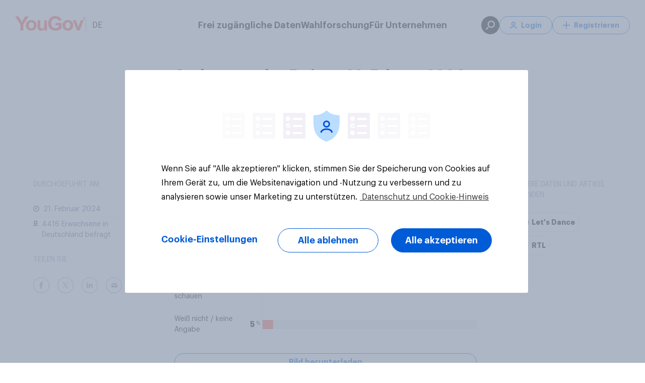

--- FILE ---
content_type: application/javascript
request_url: https://yougov.de/_Incapsula_Resource?SWJIYLWA=719d34d31c8e3a6e6fffd425f7e032f3&ns=2&cb=529367899
body_size: 19678
content:
var _0x82c6=['\x77\x71\x78\x2f\x77\x37\x45\x53\x56\x63\x4b\x72\x77\x34\x41\x37','\x77\x35\x56\x70\x77\x36\x39\x4f\x58\x7a\x72\x43\x6f\x6e\x35\x52\x77\x37\x74\x78','\x63\x46\x52\x52\x66\x38\x4b\x35\x51\x73\x4f\x6f\x66\x51\x3d\x3d','\x66\x52\x4d\x73','\x77\x35\x55\x51\x5a\x77\x3d\x3d','\x77\x35\x72\x44\x6a\x6e\x77\x3d','\x77\x71\x44\x43\x75\x4d\x4b\x66','\x77\x37\x44\x43\x6c\x38\x4f\x4d\x4e\x77\x3d\x3d','\x4f\x55\x58\x43\x68\x41\x7a\x43\x6b\x6e\x35\x39','\x4c\x30\x37\x43\x6e\x77\x3d\x3d','\x77\x35\x52\x2f\x77\x72\x4a\x4c\x58\x58\x2f\x44\x70\x79\x6c\x7a\x77\x35\x73\x6f\x42\x6d\x6e\x44\x76\x41\x4a\x37\x43\x52\x4e\x61\x50\x6e\x50\x44\x70\x73\x4f\x48\x55\x63\x4b\x66\x46\x73\x4f\x6c\x53\x6d\x41\x51\x4c\x38\x4b\x65\x4c\x4d\x4f\x76\x5a\x42\x6e\x43\x69\x38\x4f\x58\x77\x37\x58\x44\x67\x77\x3d\x3d','\x42\x46\x6a\x43\x6d\x77\x3d\x3d','\x77\x71\x33\x43\x6e\x4d\x4b\x7a','\x77\x36\x64\x2f\x77\x71\x49\x3d','\x77\x70\x64\x74\x51\x58\x55\x31\x77\x70\x6f\x3d','\x77\x70\x52\x61\x41\x4d\x4b\x71\x77\x37\x67\x75','\x65\x67\x38\x68','\x5a\x46\x70\x62','\x77\x34\x48\x43\x6d\x4d\x4f\x63\x4e\x38\x4b\x42\x77\x35\x4c\x44\x75\x38\x4f\x4e\x77\x70\x77\x3d','\x77\x35\x45\x2b\x63\x41\x35\x6f\x58\x51\x3d\x3d','\x77\x37\x6c\x61\x52\x51\x3d\x3d','\x65\x58\x37\x44\x6d\x77\x3d\x3d','\x77\x71\x35\x7a\x77\x6f\x54\x44\x67\x69\x77\x3d','\x66\x46\x2f\x44\x76\x77\x3d\x3d','\x77\x36\x6e\x44\x67\x38\x4f\x77\x77\x72\x6e\x43\x72\x53\x34\x3d','\x43\x6c\x41\x42','\x49\x38\x4b\x6b\x4f\x41\x3d\x3d','\x44\x4d\x4b\x4f\x77\x34\x35\x2b\x49\x67\x3d\x3d','\x42\x4d\x4f\x69\x77\x37\x30\x3d','\x77\x34\x4e\x78\x77\x36\x59\x3d','\x77\x34\x55\x79\x46\x44\x63\x72\x77\x70\x44\x44\x6c\x55\x6e\x44\x70\x77\x3d\x3d','\x43\x77\x72\x43\x6b\x73\x4b\x50\x63\x38\x4f\x4c','\x77\x71\x7a\x44\x74\x73\x4f\x5a','\x77\x72\x59\x46\x77\x34\x51\x3d','\x77\x72\x39\x30\x77\x35\x6f\x6e\x5a\x63\x4f\x56\x58\x4d\x4b\x73\x53\x63\x4b\x36','\x77\x71\x66\x43\x6a\x63\x4b\x58','\x77\x72\x37\x43\x6e\x38\x4b\x65\x77\x70\x66\x44\x71\x38\x4f\x74','\x5a\x63\x4f\x4d\x64\x67\x3d\x3d','\x4e\x38\x4b\x55\x47\x77\x3d\x3d','\x54\x38\x4b\x72\x77\x34\x49\x72\x77\x71\x45\x3d','\x4b\x6d\x72\x44\x6b\x47\x6c\x4a\x77\x70\x34\x3d','\x57\x4d\x4f\x70\x54\x41\x3d\x3d','\x77\x36\x4c\x43\x6b\x4d\x4f\x55','\x47\x69\x46\x43\x77\x36\x4d\x54\x56\x42\x70\x73','\x48\x73\x4b\x67\x77\x35\x6b\x67\x77\x72\x6b\x36','\x65\x6a\x7a\x44\x72\x51\x3d\x3d','\x77\x37\x72\x43\x70\x78\x30\x3d','\x43\x30\x54\x44\x6a\x63\x4f\x5a\x5a\x6e\x6f\x43\x66\x63\x4b\x43\x45\x63\x4b\x59\x52\x55\x56\x75\x77\x70\x55\x36','\x4f\x73\x4b\x6d\x77\x35\x49\x3d','\x57\x73\x4f\x49\x63\x41\x3d\x3d','\x5a\x46\x31\x47\x62\x63\x4b\x33\x53\x38\x4f\x53\x61\x73\x4b\x33\x5a\x73\x4b\x36\x54\x69\x55\x68\x51\x45\x58\x43\x69\x41\x3d\x3d','\x77\x34\x6f\x67\x77\x6f\x66\x44\x73\x73\x4b\x4c\x77\x70\x7a\x44\x69\x54\x50\x43\x71\x41\x3d\x3d','\x48\x38\x4b\x4e\x49\x38\x4b\x79\x77\x71\x73\x3d','\x63\x43\x63\x43','\x77\x72\x4c\x43\x67\x54\x4d\x48\x4c\x4d\x4f\x30\x50\x41\x3d\x3d','\x58\x6a\x72\x44\x70\x68\x31\x61\x45\x77\x3d\x3d','\x77\x37\x76\x43\x6c\x38\x4f\x77','\x77\x6f\x55\x71\x41\x38\x4f\x74\x77\x72\x2f\x43\x71\x38\x4b\x68','\x77\x37\x38\x44\x61\x69\x68\x52\x66\x54\x58\x43\x68\x63\x4b\x39','\x77\x6f\x58\x44\x6b\x38\x4f\x33\x77\x35\x50\x44\x71\x4d\x4f\x75','\x4f\x46\x41\x75','\x77\x34\x54\x43\x6d\x73\x4f\x4e\x4e\x63\x4b\x4f\x77\x35\x58\x44\x69\x73\x4f\x4e\x77\x6f\x44\x43\x6a\x38\x4f\x64\x49\x38\x4f\x30\x66\x48\x55\x50\x46\x48\x2f\x44\x68\x33\x45\x64\x4e\x6e\x37\x44\x6e\x6d\x42\x44\x77\x37\x58\x43\x75\x38\x4b\x2f\x4d\x48\x72\x43\x6d\x38\x4b\x4d\x52\x67\x3d\x3d','\x77\x34\x5a\x71\x77\x37\x52\x61\x51\x69\x62\x43\x70\x41\x3d\x3d','\x43\x43\x64\x39\x77\x37\x49\x50\x58\x42\x6c\x75','\x77\x70\x63\x7a\x77\x70\x50\x44\x71\x38\x4f\x43\x77\x70\x54\x43\x6e\x43\x48\x44\x72\x73\x4f\x35\x53\x6d\x41\x3d','\x77\x37\x4a\x6d\x77\x6f\x45\x3d','\x77\x37\x37\x43\x6c\x42\x39\x63\x52\x4d\x4b\x42\x41\x68\x76\x43\x72\x41\x3d\x3d','\x4f\x45\x6e\x43\x6e\x44\x33\x43\x6c\x58\x4a\x31\x46\x4d\x4b\x6a\x77\x34\x50\x43\x71\x48\x4d\x36\x4f\x6c\x68\x6c\x77\x35\x6e\x44\x70\x38\x4b\x67\x47\x63\x4b\x79','\x47\x4d\x4f\x6f\x64\x67\x3d\x3d','\x77\x6f\x6f\x73\x77\x35\x2f\x44\x70\x38\x4f\x4f','\x77\x36\x42\x33\x77\x70\x72\x44\x6e\x6a\x30\x3d','\x54\x6b\x6f\x41','\x77\x6f\x6c\x47\x44\x77\x3d\x3d','\x42\x63\x4f\x54\x55\x38\x4b\x57\x4d\x63\x4f\x35\x42\x41\x3d\x3d','\x65\x44\x59\x58\x77\x70\x49\x3d','\x46\x77\x50\x43\x69\x63\x4b\x50\x62\x73\x4f\x4e\x77\x35\x38\x3d','\x77\x34\x41\x36\x77\x34\x62\x43\x69\x38\x4b\x35\x4f\x41\x3d\x3d','\x50\x69\x46\x66','\x77\x70\x49\x45\x77\x35\x38\x3d','\x77\x36\x59\x49\x59\x43\x70\x44\x66\x41\x3d\x3d','\x4b\x63\x4f\x45\x77\x34\x73\x3d','\x43\x73\x4b\x44\x77\x35\x64\x73\x4c\x68\x6f\x39\x77\x71\x7a\x44\x75\x38\x4f\x50\x77\x36\x6a\x44\x6c\x41\x45\x47\x53\x63\x4b\x79\x43\x4d\x4f\x6e\x77\x37\x4c\x43\x6e\x42\x41\x3d','\x43\x4d\x4b\x68\x47\x58\x33\x44\x74\x42\x73\x4a\x77\x72\x37\x43\x67\x4d\x4b\x6a\x77\x35\x55\x4a\x4e\x38\x4f\x48\x77\x70\x4c\x43\x6a\x38\x4b\x70\x77\x72\x66\x43\x76\x6d\x74\x59\x77\x37\x62\x43\x74\x30\x30\x6f\x59\x41\x3d\x3d','\x77\x34\x35\x69\x77\x36\x63\x3d','\x54\x6d\x64\x33\x77\x6f\x46\x41\x61\x77\x3d\x3d','\x77\x70\x6b\x6a\x47\x4d\x4f\x74\x77\x71\x4c\x43\x72\x51\x3d\x3d','\x42\x38\x4b\x38\x77\x37\x30\x3d','\x77\x34\x56\x57\x77\x37\x6f\x3d','\x77\x6f\x46\x4f\x48\x4d\x4b\x2b\x77\x36\x55\x7a\x4c\x69\x76\x44\x6c\x45\x6a\x43\x76\x41\x3d\x3d','\x4c\x32\x48\x44\x6d\x6d\x74\x46\x77\x72\x6e\x44\x72\x77\x3d\x3d','\x4d\x4d\x4f\x55\x77\x36\x6f\x3d','\x43\x4d\x4b\x68\x47\x58\x33\x44\x74\x42\x73\x4a\x77\x72\x37\x43\x67\x4d\x4b\x6a\x77\x35\x55\x44\x4f\x4d\x4f\x4e\x77\x70\x6e\x43\x6d\x4d\x4b\x53\x77\x37\x48\x44\x75\x33\x52\x4b\x77\x72\x72\x43\x72\x45\x4d\x6f\x4a\x63\x4f\x43\x77\x34\x6f\x4c\x48\x4d\x4b\x57\x45\x73\x4f\x72\x77\x37\x6e\x43\x69\x73\x4b\x57','\x55\x47\x78\x4d','\x77\x37\x49\x51\x58\x41\x3d\x3d','\x4c\x6b\x7a\x43\x68\x54\x2f\x43\x6b\x6e\x31\x48\x46\x4d\x4f\x37\x77\x35\x37\x44\x70\x67\x3d\x3d','\x77\x36\x77\x59\x59\x43\x35\x44\x66\x54\x54\x43\x6a\x67\x3d\x3d','\x54\x33\x4e\x39','\x49\x6d\x72\x44\x69\x47\x64\x65\x77\x70\x50\x44\x6e\x63\x4b\x7a\x77\x35\x77\x44','\x77\x71\x66\x43\x69\x63\x4b\x56\x77\x6f\x4c\x44\x6e\x73\x4f\x69\x77\x72\x64\x69\x53\x41\x3d\x3d','\x77\x35\x72\x43\x68\x44\x52\x6a','\x77\x34\x44\x43\x6c\x38\x4f\x61\x50\x73\x4b\x43\x77\x34\x38\x3d','\x77\x35\x72\x44\x76\x6b\x37\x44\x67\x41\x3d\x3d','\x4e\x38\x4b\x4b\x77\x35\x68\x6d\x4b\x68\x45\x3d','\x4a\x6d\x33\x43\x71\x38\x4b\x69\x50\x77\x6f\x61','\x77\x35\x6f\x4c\x61\x51\x3d\x3d','\x4f\x73\x4b\x37\x4a\x41\x3d\x3d','\x4c\x73\x4b\x4c\x42\x77\x3d\x3d','\x77\x6f\x50\x43\x75\x73\x4b\x54','\x77\x35\x34\x33\x77\x37\x73\x3d','\x77\x72\x6a\x43\x6e\x63\x4b\x48','\x55\x63\x4b\x65\x4c\x73\x4b\x31\x77\x72\x48\x44\x69\x47\x6e\x43\x73\x44\x4c\x43\x6d\x63\x4f\x53\x50\x51\x72\x43\x74\x67\x6b\x75','\x77\x34\x6b\x30\x54\x52\x31\x75\x58\x48\x6a\x44\x6b\x67\x3d\x3d','\x56\x45\x6f\x5a\x77\x6f\x73\x3d','\x5a\x69\x49\x53\x77\x70\x4e\x73\x77\x35\x62\x43\x6e\x69\x77\x6a','\x56\x79\x66\x44\x6f\x51\x6c\x61\x43\x41\x3d\x3d','\x55\x45\x51\x47\x77\x6f\x7a\x43\x6c\x73\x4b\x43\x77\x70\x51\x57\x77\x34\x67\x2b\x50\x30\x6e\x44\x6b\x38\x4b\x45\x77\x70\x33\x43\x67\x41\x3d\x3d','\x44\x73\x4b\x73\x41\x47\x2f\x44\x75\x41\x3d\x3d','\x47\x73\x4f\x59\x57\x63\x4b\x58\x4a\x73\x4f\x45','\x4c\x47\x6e\x43\x72\x73\x4b\x67\x4c\x41\x51\x65\x77\x70\x51\x38\x4f\x4d\x4b\x4a\x77\x72\x6e\x44\x74\x68\x72\x44\x75\x73\x4f\x53\x77\x6f\x45\x3d','\x77\x35\x6f\x2b\x77\x34\x54\x43\x6d\x63\x4b\x6f','\x47\x63\x4b\x39\x48\x46\x54\x44\x76\x42\x67\x7a','\x77\x71\x5a\x37\x77\x36\x55\x4f\x56\x63\x4b\x74\x77\x35\x45\x6d\x42\x38\x4b\x43\x77\x71\x7a\x44\x67\x79\x4c\x43\x69\x53\x62\x44\x6f\x4d\x4b\x69\x64\x6a\x50\x43\x6e\x53\x6f\x54\x61\x38\x4f\x31\x77\x72\x72\x44\x6e\x77\x41\x3d','\x77\x71\x76\x44\x71\x32\x67\x41\x77\x71\x73\x3d','\x77\x36\x62\x43\x75\x51\x41\x3d','\x77\x71\x54\x43\x73\x73\x4b\x56\x77\x71\x34\x6c\x54\x63\x4f\x67','\x77\x70\x73\x6e\x41\x4d\x4f\x6a\x77\x72\x48\x43\x70\x4d\x4b\x6d\x66\x63\x4f\x59\x41\x38\x4f\x69\x57\x63\x4b\x33\x77\x36\x77\x79\x41\x58\x48\x43\x68\x67\x3d\x3d','\x77\x70\x44\x44\x70\x38\x4f\x38\x43\x44\x34\x3d','\x77\x35\x37\x44\x74\x31\x7a\x44\x67\x4d\x4b\x68\x49\x63\x4f\x61\x62\x51\x3d\x3d','\x77\x71\x41\x73\x4b\x6b\x4c\x44\x67\x67\x37\x43\x68\x79\x37\x44\x6b\x38\x4f\x71\x77\x35\x63\x72\x77\x34\x52\x34\x4c\x4d\x4b\x2f\x4e\x43\x48\x44\x74\x77\x3d\x3d','\x77\x72\x54\x43\x6a\x43\x6f\x56\x49\x41\x3d\x3d','\x77\x35\x73\x36\x77\x34\x72\x43\x69\x4d\x4b\x2f\x4f\x63\x4f\x4d\x77\x37\x72\x43\x6d\x67\x3d\x3d','\x54\x6b\x6b\x52\x77\x70\x48\x43\x6c\x38\x4b\x4d\x77\x70\x49\x55','\x51\x6a\x50\x44\x76\x52\x31\x48\x46\x63\x4f\x6e\x77\x6f\x44\x43\x6e\x73\x4b\x58\x42\x63\x4b\x63\x4d\x63\x4b\x49\x77\x6f\x54\x43\x72\x63\x4b\x45','\x77\x72\x37\x44\x70\x63\x4f\x47\x77\x37\x72\x43\x6c\x68\x62\x44\x6e\x31\x63\x6f\x54\x38\x4f\x79\x77\x37\x2f\x43\x71\x41\x3d\x3d','\x52\x33\x70\x77\x77\x70\x56\x41\x63\x41\x3d\x3d','\x77\x70\x6e\x44\x72\x79\x7a\x43\x6e\x38\x4b\x53\x77\x34\x5a\x6c\x77\x35\x59\x4c','\x77\x71\x31\x69\x77\x37\x6f\x55\x52\x73\x4b\x2f','\x77\x37\x48\x43\x6b\x53\x39\x32\x77\x37\x72\x43\x74\x4d\x4f\x55\x4d\x41\x3d\x3d','\x77\x70\x68\x70\x51\x33\x34\x52\x77\x70\x6f\x31\x77\x72\x4a\x32\x56\x63\x4f\x59','\x77\x71\x66\x43\x6c\x53\x38\x54\x4d\x63\x4f\x70','\x77\x35\x4d\x30\x41\x6a\x30\x67\x77\x70\x77\x3d','\x77\x37\x5a\x2f\x77\x70\x2f\x44\x68\x44\x33\x43\x68\x77\x3d\x3d','\x47\x4d\x4f\x47\x77\x34\x44\x43\x69\x38\x4b\x61\x77\x71\x67\x3d','\x77\x70\x72\x44\x76\x73\x4f\x62\x77\x36\x44\x43\x6c\x41\x41\x3d','\x41\x54\x35\x30\x77\x36\x55\x41','\x4f\x31\x6a\x43\x6d\x53\x76\x43\x6a\x32\x41\x3d','\x77\x35\x38\x73\x41\x67\x3d\x3d','\x48\x38\x4f\x63\x55\x63\x4b\x53\x4f\x38\x4f\x66','\x77\x34\x30\x6f\x77\x34\x33\x43\x6e\x38\x4b\x69\x50\x63\x4f\x54\x77\x36\x72\x43\x68\x51\x3d\x3d','\x5a\x47\x64\x68\x48\x41\x4c\x44\x67\x77\x3d\x3d','\x77\x72\x68\x76\x77\x37\x55\x42\x57\x38\x4b\x69\x77\x36\x45\x73\x41\x38\x4f\x46\x77\x72\x2f\x44\x69\x67\x3d\x3d','\x77\x70\x33\x43\x73\x69\x67\x4a\x49\x73\x4f\x79\x4f\x32\x50\x43\x6c\x6e\x66\x43\x6c\x67\x3d\x3d','\x77\x71\x73\x31\x4e\x56\x6a\x44\x6b\x52\x77\x3d','\x77\x35\x6b\x30\x63\x79\x68\x70\x51\x58\x6e\x44\x6d\x47\x30\x4b\x4a\x38\x4f\x77\x56\x41\x3d\x3d','\x46\x46\x77\x6d\x43\x4d\x4b\x36\x47\x58\x54\x44\x6f\x73\x4f\x43\x62\x77\x46\x49\x77\x71\x7a\x43\x69\x77\x37\x43\x67\x42\x76\x43\x6d\x6c\x4c\x43\x69\x73\x4f\x53\x4e\x73\x4f\x79','\x77\x71\x59\x50\x77\x35\x62\x44\x6f\x73\x4f\x66\x77\x6f\x37\x43\x6b\x44\x72\x44\x74\x38\x4f\x50\x62\x45\x72\x43\x6c\x32\x6a\x44\x72\x44\x30\x38\x51\x4d\x4f\x50\x77\x71\x35\x2b\x77\x6f\x63\x3d','\x77\x70\x39\x6e\x54\x47\x63\x73\x77\x70\x63\x36\x77\x71\x67\x73\x5a\x63\x4f\x71\x77\x71\x34\x38\x77\x37\x42\x49\x58\x31\x44\x44\x6e\x6a\x6a\x44\x72\x45\x50\x43\x6e\x4d\x4f\x47\x77\x6f\x33\x44\x6f\x58\x72\x43\x75\x73\x4b\x61\x77\x6f\x56\x6b','\x77\x71\x44\x44\x6d\x63\x4f\x46\x77\x37\x62\x43\x67\x68\x66\x44\x74\x58\x45\x38\x51\x4d\x4f\x6c\x77\x34\x50\x43\x72\x30\x62\x44\x6e\x58\x56\x66\x57\x38\x4b\x33\x77\x71\x62\x43\x73\x41\x3d\x3d','\x57\x6b\x6f\x54\x77\x70\x44\x43\x6e\x4d\x4b\x47\x77\x6f\x34\x4e\x77\x70\x51\x30\x4b\x6b\x6a\x44\x6e\x73\x4b\x2f\x77\x70\x50\x43\x67\x63\x4b\x37\x57\x54\x54\x43\x74\x38\x4b\x36\x65\x4d\x4f\x58\x77\x6f\x30\x30\x77\x35\x7a\x43\x74\x41\x70\x62\x4d\x73\x4f\x34\x77\x37\x49\x31\x62\x69\x2f\x43\x72\x63\x4f\x44','\x57\x31\x30\x5a\x77\x70\x62\x43\x68\x63\x4b\x51','\x77\x37\x44\x43\x76\x63\x4b\x45\x77\x71\x6f\x54\x51\x73\x4f\x67\x77\x34\x48\x43\x70\x47\x44\x44\x6b\x68\x6a\x43\x6e\x67\x62\x44\x76\x58\x7a\x44\x6c\x30\x51\x53\x63\x48\x41\x33\x77\x36\x72\x43\x73\x63\x4f\x66\x77\x72\x4e\x32\x54\x67\x3d\x3d','\x77\x35\x37\x43\x6b\x79\x68\x30\x77\x37\x48\x43\x73\x38\x4f\x49\x63\x31\x6a\x44\x72\x44\x7a\x43\x76\x33\x67\x78\x48\x77\x3d\x3d','\x77\x72\x48\x44\x6e\x63\x4f\x34\x77\x71\x62\x43\x71\x6a\x67\x3d','\x77\x6f\x38\x35\x77\x34\x48\x44\x76\x63\x4f\x54\x77\x6f\x2f\x43\x6c\x77\x3d\x3d','\x77\x37\x5a\x39\x55\x38\x4f\x4f\x77\x71\x41\x78\x77\x35\x4a\x74\x77\x6f\x66\x44\x70\x30\x6e\x43\x6a\x57\x68\x74','\x65\x4d\x4f\x6e\x56\x38\x4f\x67\x77\x34\x67\x38','\x77\x34\x52\x6a\x77\x37\x42\x49\x51\x6a\x72\x43\x73\x67\x3d\x3d','\x77\x70\x6a\x44\x71\x73\x4f\x64\x77\x37\x48\x43\x67\x52\x2f\x43\x71\x57\x67\x34\x53\x73\x4f\x30\x77\x37\x6e\x43\x72\x31\x59\x3d','\x77\x35\x55\x6b\x47\x53\x45\x35\x77\x6f\x6f\x3d','\x43\x4d\x4b\x2f\x41\x33\x6e\x44\x75\x41\x59\x6c','\x77\x35\x7a\x43\x6e\x78\x6c\x34\x55\x63\x4b\x62\x43\x52\x50\x43\x71\x6a\x39\x57','\x41\x4d\x4b\x67\x77\x34\x59\x79\x77\x71\x51\x67\x4b\x73\x4b\x4c\x77\x6f\x4c\x43\x75\x69\x37\x43\x6a\x48\x6b\x3d','\x55\x31\x2f\x44\x68\x63\x4f\x45\x66\x47\x59\x3d','\x56\x6e\x74\x37','\x77\x70\x6a\x44\x71\x73\x4f\x64\x77\x37\x48\x43\x67\x52\x2f\x44\x6b\x33\x41\x6a\x56\x73\x4b\x71\x77\x71\x48\x43\x75\x30\x6e\x44\x67\x48\x35\x4f\x51\x77\x3d\x3d','\x47\x73\x4f\x63\x57\x38\x4b\x47\x4c\x41\x3d\x3d','\x77\x6f\x6a\x44\x72\x38\x4f\x63\x77\x37\x66\x43\x6a\x77\x54\x43\x71\x57\x77\x6c\x64\x73\x4f\x6a\x77\x36\x37\x43\x74\x55\x76\x44\x69\x44\x51\x47','\x4d\x6d\x44\x44\x72\x58\x70\x50\x77\x70\x2f\x44\x70\x38\x4b\x74','\x65\x6c\x42\x46\x59\x38\x4b\x35\x52\x4d\x4f\x35\x59\x4d\x4b\x39\x50\x4d\x4b\x38\x55\x43\x51\x4c\x51\x30\x72\x43\x69\x4d\x4f\x6a','\x77\x72\x66\x43\x72\x73\x4b\x56\x77\x6f\x6f\x67\x51\x73\x4f\x67\x77\x35\x59\x3d','\x46\x73\x4b\x73\x47\x6e\x50\x44\x75\x68\x51\x69\x77\x72\x54\x43\x69\x73\x4f\x35\x77\x6f\x63\x5a\x4e\x63\x4f\x5a\x77\x6f\x6b\x3d','\x77\x35\x4e\x2b\x77\x36\x68\x4f\x58\x7a\x73\x3d','\x77\x72\x33\x43\x69\x63\x4b\x54\x77\x6f\x44\x44\x71\x67\x3d\x3d','\x77\x34\x49\x2b\x77\x35\x37\x43\x68\x63\x4b\x71\x4d\x63\x4f\x4f\x77\x37\x44\x43\x6d\x73\x4b\x53\x62\x38\x4b\x41\x77\x71\x6f\x4f\x77\x35\x66\x43\x67\x44\x7a\x43\x67\x7a\x2f\x43\x6d\x67\x3d\x3d','\x49\x33\x66\x44\x6c\x33\x31\x4a\x77\x6f\x55\x3d','\x77\x72\x48\x43\x6c\x63\x4b\x65\x77\x70\x37\x44\x75\x73\x4f\x6d\x77\x71\x5a\x6c\x55\x78\x30\x3d','\x63\x38\x4f\x2b\x53\x4d\x4f\x36\x77\x35\x73\x75\x4a\x73\x4f\x64\x77\x36\x2f\x44\x72\x42\x2f\x43\x6b\x32\x76\x43\x73\x73\x4b\x56\x56\x31\x76\x44\x74\x53\x4c\x43\x6d\x4d\x4f\x75\x77\x34\x7a\x43\x76\x67\x3d\x3d','\x77\x34\x4c\x43\x6c\x38\x4f\x55\x4a\x38\x4b\x43','\x77\x35\x6a\x43\x6c\x38\x4f\x57\x4e\x63\x4b\x53\x77\x35\x72\x44\x73\x73\x4f\x4e','\x45\x55\x4c\x43\x6d\x6a\x33\x43\x6d\x47\x63\x32\x47\x73\x4f\x6d\x77\x35\x50\x43\x71\x48\x73\x34\x50\x56\x4a\x6b\x77\x35\x44\x44\x75\x63\x4f\x6e\x55\x73\x4b\x36\x65\x63\x4b\x6c\x45\x32\x4e\x2f','\x41\x47\x4a\x65\x54\x56\x51\x3d','\x77\x35\x72\x43\x67\x38\x4f\x56\x4d\x4d\x4b\x43\x77\x34\x6e\x44\x6c\x41\x3d\x3d','\x48\x57\x5a\x4c\x53\x77\x3d\x3d','\x77\x37\x39\x6b\x55\x63\x4f\x4f\x77\x71\x51\x76\x77\x72\x30\x3d','\x77\x71\x49\x6f\x4d\x6b\x7a\x44\x6b\x51\x63\x3d','\x46\x73\x4f\x4f\x77\x34\x44\x43\x69\x38\x4b\x51\x77\x71\x66\x43\x67\x73\x4b\x68\x42\x57\x6f\x45\x77\x34\x6e\x43\x75\x4d\x4b\x43\x77\x35\x72\x43\x73\x33\x42\x5a\x77\x71\x66\x44\x67\x67\x3d\x3d','\x53\x45\x51\x63\x77\x70\x44\x43\x6c\x41\x3d\x3d','\x77\x70\x50\x43\x72\x38\x4b\x54','\x48\x30\x59\x2f\x4c\x4d\x4b\x39\x4f\x6e\x4c\x44\x71\x38\x4f\x58\x63\x77\x3d\x3d','\x77\x72\x39\x7a\x77\x37\x30\x44\x58\x63\x4b\x37\x77\x6f\x73\x6d\x41\x4d\x4f\x59\x77\x72\x6e\x44\x6e\x52\x2f\x43\x69\x79\x62\x44\x71\x63\x4b\x35\x4c\x47\x4c\x44\x68\x58\x51\x3d','\x61\x38\x4f\x2b\x55\x73\x4f\x6d\x77\x35\x6b\x3d','\x4b\x43\x48\x43\x6a\x51\x3d\x3d','\x54\x58\x64\x74\x77\x6f\x4e\x47\x53\x32\x67\x54\x77\x70\x7a\x44\x6c\x47\x49\x3d','\x77\x36\x5a\x34\x55\x73\x4f\x49\x77\x71\x34\x71\x77\x35\x4a\x49\x77\x6f\x66\x44\x74\x48\x76\x43\x71\x45\x68\x74\x58\x52\x76\x44\x6a\x73\x4f\x34\x45\x77\x51\x57\x77\x71\x44\x44\x6a\x73\x4f\x6c\x77\x70\x74\x6e\x77\x35\x5a\x62','\x77\x35\x48\x43\x6a\x73\x4f\x52\x49\x63\x4b\x54\x77\x34\x67\x3d','\x53\x73\x4f\x36\x58\x4d\x4f\x55\x77\x37\x41\x64\x4e\x38\x4f\x63\x77\x37\x6e\x43\x70\x77\x48\x43\x6d\x32\x76\x43\x73\x73\x4b\x6a\x57\x56\x4c\x44\x70\x48\x72\x44\x6e\x63\x4b\x39','\x77\x34\x46\x76\x77\x36\x39\x5a\x52\x44\x2f\x44\x75\x58\x35\x4b\x77\x37\x70\x77\x58\x57\x33\x44\x6d\x68\x59\x38\x55\x56\x5a\x66\x63\x30\x6e\x44\x6f\x73\x4f\x46\x56\x63\x4b\x41\x54\x38\x4b\x78\x46\x44\x38\x3d','\x77\x71\x4c\x44\x68\x4d\x4f\x39\x77\x71\x44\x43\x75\x77\x3d\x3d','\x77\x37\x42\x6f\x77\x70\x6a\x44\x68\x44\x33\x43\x68\x67\x5a\x75\x45\x6c\x72\x44\x6f\x41\x3d\x3d','\x64\x58\x42\x62\x47\x77\x54\x44\x6d\x63\x4b\x58\x4d\x67\x3d\x3d','\x4c\x43\x46\x2b\x77\x37\x73\x45\x58\x42\x6f\x6a\x77\x6f\x30\x68\x55\x56\x66\x44\x68\x52\x76\x43\x6d\x38\x4f\x57\x4e\x4d\x4f\x77\x47\x6c\x31\x30\x77\x35\x6f\x73\x50\x53\x70\x76\x51\x4d\x4f\x5a\x77\x35\x33\x43\x67\x38\x4b\x61\x51\x7a\x38\x31\x77\x72\x73\x50\x77\x72\x58\x44\x6b\x73\x4b\x73\x77\x6f\x58\x44\x6f\x4d\x4b\x2f\x77\x36\x49\x33\x41\x73\x4f\x79\x54\x32\x70\x78\x65\x38\x4b\x6f\x77\x70\x73\x4b\x77\x34\x73\x46\x45\x6d\x49\x31\x46\x63\x4b\x5a\x77\x6f\x34\x4e\x4d\x54\x6b\x78\x77\x72\x58\x44\x67\x38\x4b\x31\x64\x38\x4f\x62\x77\x34\x30\x79\x77\x72\x44\x43\x6d\x43\x48\x43\x73\x4d\x4b\x38\x53\x57\x31\x53\x46\x69\x76\x43\x67\x57\x30\x3d','\x77\x36\x64\x77\x55\x4d\x4f\x5a\x77\x71\x51\x3d','\x77\x36\x38\x7a\x77\x35\x6f\x3d','\x77\x37\x63\x64\x50\x41\x3d\x3d','\x47\x63\x4f\x54\x55\x38\x4b\x57\x4c\x38\x4f\x66\x44\x4d\x4b\x62\x77\x35\x67\x3d','\x46\x38\x4f\x43\x77\x35\x7a\x43\x6e\x4d\x4b\x57\x77\x72\x2f\x44\x67\x73\x4b\x39','\x77\x34\x74\x69\x77\x72\x74\x71\x77\x35\x30\x43\x77\x6f\x55\x54','\x4c\x47\x66\x43\x76\x4d\x4b\x73','\x63\x46\x35\x51\x66\x38\x4b\x7a\x51\x4d\x4f\x6a\x65\x38\x4f\x68\x64\x73\x4b\x77\x51\x79\x51\x6c\x53\x6b\x58\x43\x6a\x38\x4f\x64\x77\x35\x33\x44\x67\x31\x41\x3d','\x47\x73\x4b\x63\x49\x38\x4b\x75\x77\x72\x6f\x3d','\x77\x70\x30\x7a\x77\x35\x44\x44\x75\x38\x4f\x58\x77\x6f\x58\x43\x6c\x7a\x76\x44\x6c\x38\x4f\x2f\x51\x57\x73\x3d','\x77\x72\x48\x44\x6b\x38\x4f\x77\x77\x72\x6e\x44\x73\x44\x2f\x43\x71\x4d\x4b\x35\x59\x38\x4b\x59\x77\x37\x33\x44\x75\x63\x4b\x78\x48\x68\x6e\x44\x6e\x4d\x4b\x56\x62\x56\x33\x44\x74\x42\x7a\x43\x6e\x67\x3d\x3d','\x77\x34\x51\x7a\x49\x79\x59\x2f\x77\x70\x44\x44\x6c\x55\x73\x3d','\x77\x70\x55\x35\x77\x35\x33\x44\x71\x63\x4f\x4f\x77\x6f\x67\x3d','\x77\x36\x51\x4d\x65\x43\x52\x51\x64\x53\x2f\x43\x6a\x38\x4b\x72\x77\x6f\x50\x43\x75\x6b\x72\x43\x72\x73\x4b\x70\x57\x73\x4f\x57\x4a\x73\x4b\x45\x48\x63\x4b\x47\x52\x6b\x2f\x43\x76\x6a\x49\x3d','\x46\x38\x4f\x47\x77\x34\x4c\x43\x6d\x73\x4b\x61','\x59\x6e\x42\x6d\x41\x52\x50\x44\x6b\x38\x4b\x4e\x50\x46\x72\x43\x6c\x51\x3d\x3d','\x4e\x48\x76\x44\x69\x67\x3d\x3d','\x77\x36\x5a\x6b\x77\x34\x49\x71\x59\x38\x4f\x57\x59\x63\x4b\x37\x58\x4d\x4b\x37','\x77\x70\x6e\x44\x73\x38\x4f\x63\x77\x37\x44\x43\x6c\x42\x72\x44\x71\x48\x59\x3d','\x77\x37\x6b\x4f\x66\x43\x68\x53\x65\x6e\x58\x43\x6c\x38\x4b\x77\x77\x34\x6e\x43\x72\x55\x30\x3d','\x4c\x4d\x4b\x45\x77\x35\x5a\x36\x49\x77\x3d\x3d','\x77\x35\x6e\x43\x69\x43\x4e\x6a\x77\x37\x77\x3d','\x4e\x57\x7a\x44\x6a\x47\x74\x59\x77\x70\x6a\x43\x70\x38\x4b\x69\x77\x34\x6b\x50\x58\x63\x4f\x63\x77\x34\x63\x3d','\x77\x34\x59\x39\x48\x43\x63\x6f','\x77\x36\x50\x43\x6e\x78\x4a\x65\x53\x73\x4b\x63','\x77\x70\x52\x4e\x43\x4d\x4b\x70\x77\x36\x55\x3d','\x77\x37\x52\x70\x56\x63\x4f\x66\x77\x72\x55\x75','\x46\x38\x4b\x71\x77\x35\x59\x33\x77\x71\x51\x4e\x47\x63\x4f\x47\x77\x35\x66\x43\x74\x54\x76\x44\x6b\x67\x54\x44\x76\x7a\x44\x43\x74\x77\x3d\x3d','\x5a\x48\x42\x70\x48\x78\x2f\x44\x72\x38\x4b\x63\x4c\x55\x48\x43\x73\x73\x4b\x6c\x77\x36\x70\x69\x77\x37\x77\x75','\x77\x72\x66\x43\x6c\x63\x4b\x6e\x77\x70\x58\x44\x76\x63\x4f\x48\x77\x71\x42\x6a\x53\x77\x44\x43\x6f\x44\x4d\x61\x57\x63\x4f\x32\x77\x72\x44\x44\x69\x55\x4d\x59\x77\x34\x59\x7a\x77\x72\x4d\x3d','\x56\x57\x74\x33\x77\x6f\x4a\x62\x64\x43\x4d\x79\x77\x72\x4c\x44\x75\x46\x4c\x43\x70\x69\x50\x44\x67\x46\x38\x64\x44\x31\x4c\x43\x71\x41\x3d\x3d','\x77\x37\x35\x50\x77\x34\x56\x35\x62\x67\x62\x43\x69\x46\x35\x70\x77\x35\x56\x51\x65\x67\x3d\x3d','\x47\x47\x4a\x45\x55\x56\x62\x43\x68\x68\x2f\x44\x67\x6b\x6b\x62\x77\x70\x73\x36\x77\x37\x73\x69\x4f\x4d\x4f\x46\x44\x73\x4b\x59\x50\x51\x78\x44\x56\x4d\x4f\x56\x42\x63\x4b\x70\x77\x36\x74\x6e\x59\x6d\x38\x3d','\x77\x37\x52\x67\x77\x35\x67\x32\x5a\x51\x3d\x3d','\x77\x72\x59\x53\x77\x34\x49\x3d','\x77\x70\x51\x31\x77\x35\x37\x44\x71\x38\x4f\x75\x77\x70\x6e\x43\x69\x53\x72\x44\x71\x51\x3d\x3d','\x77\x37\x31\x30\x55\x73\x4f\x4c\x77\x72\x55\x31','\x4b\x47\x37\x44\x69\x47\x64\x61\x77\x70\x66\x44\x76\x63\x4b\x6c\x77\x35\x35\x49\x53\x73\x4f\x59\x77\x34\x62\x43\x68\x63\x4b\x33\x49\x6b\x58\x43\x68\x38\x4f\x57\x4f\x48\x2f\x43\x6f\x73\x4f\x68\x77\x70\x73\x79\x42\x4d\x4b\x51','\x77\x6f\x38\x39\x77\x35\x2f\x44\x75\x38\x4f\x66','\x4e\x63\x4b\x68\x77\x35\x4d\x3d','\x4d\x6d\x54\x43\x72\x63\x4b\x75\x49\x67\x73\x5a','\x77\x36\x52\x75\x77\x70\x6a\x44\x6b\x79\x62\x43\x67\x31\x31\x71\x43\x6c\x72\x44\x73\x47\x50\x44\x75\x63\x4f\x34\x77\x70\x49\x4a\x77\x71\x73\x3d','\x77\x34\x6b\x6e\x77\x34\x48\x43\x6e\x38\x4b\x35\x49\x77\x3d\x3d','\x42\x73\x4f\x4c\x77\x34\x48\x43\x6a\x63\x4b\x65\x77\x72\x7a\x44\x75\x4d\x4b\x6d\x47\x57\x30\x3d','\x77\x35\x4d\x36\x61\x41\x42\x37\x56\x47\x4c\x44\x6d\x6e\x35\x51\x4f\x38\x4f\x73\x58\x38\x4f\x78\x49\x47\x6a\x44\x68\x63\x4f\x50\x77\x72\x52\x4f\x77\x36\x6c\x76\x52\x38\x4b\x5a\x77\x72\x37\x43\x6e\x63\x4f\x5a\x77\x70\x66\x44\x6e\x38\x4b\x45\x50\x4d\x4b\x79\x44\x6c\x7a\x43\x72\x73\x4b\x5a\x77\x35\x37\x44\x68\x4d\x4f\x43','\x77\x34\x48\x43\x68\x63\x4f\x64\x49\x4d\x4b\x6d\x77\x35\x7a\x44\x73\x4d\x4f\x47\x77\x6f\x7a\x43\x76\x38\x4b\x42\x4a\x38\x4f\x35','\x77\x72\x2f\x44\x75\x47\x55\x62\x77\x71\x6f\x51','\x77\x36\x67\x66\x62\x79\x4e\x54','\x5a\x69\x49\x53\x77\x70\x4e\x73\x77\x35\x62\x43\x6e\x69\x77\x6a\x77\x34\x67\x45\x52\x63\x4b\x30\x55\x73\x4b\x42\x77\x34\x4d\x70\x52\x4d\x4f\x59\x77\x71\x34\x46\x41\x55\x76\x44\x67\x73\x4b\x6d\x50\x38\x4b\x30\x77\x6f\x77\x2f\x56\x73\x4b\x31\x77\x6f\x62\x43\x73\x63\x4f\x38\x77\x36\x77\x79\x45\x45\x63\x61','\x59\x55\x4a\x57\x65\x4d\x4b\x66\x51\x73\x4f\x6f\x59\x63\x4b\x37\x56\x73\x4b\x2b\x56\x44\x41\x3d','\x77\x70\x73\x75\x77\x35\x4c\x44\x6f\x4d\x4f\x65\x77\x70\x4d\x3d','\x77\x34\x34\x74\x77\x34\x6e\x43\x67\x73\x4b\x70','\x77\x72\x72\x43\x76\x38\x4b\x57\x77\x71\x41\x72\x51\x73\x4f\x6e\x77\x34\x72\x43\x76\x43\x6a\x44\x69\x77\x72\x43\x69\x41\x48\x44\x69\x48\x54\x44\x67\x6b\x77\x4f\x51\x6e\x49\x5a\x77\x34\x66\x44\x73\x73\x4f\x65\x77\x71\x64\x37\x66\x38\x4b\x53\x4f\x67\x66\x43\x76\x73\x4b\x45\x63\x38\x4f\x43\x62\x4d\x4f\x51\x4a\x55\x30\x3d','\x77\x6f\x64\x44\x42\x63\x4b\x73\x77\x36\x6b\x3d','\x51\x31\x54\x44\x69\x63\x4f\x46\x53\x58\x49\x54\x4d\x38\x4b\x54\x49\x38\x4b\x59\x58\x56\x45\x3d','\x77\x70\x63\x30\x46\x38\x4f\x6b\x77\x72\x4c\x43\x74\x67\x3d\x3d','\x77\x34\x7a\x43\x6b\x79\x5a\x35\x77\x37\x41\x3d','\x65\x6c\x42\x46\x59\x38\x4b\x35\x52\x4d\x4f\x35\x59\x4d\x4b\x39\x50\x4d\x4b\x76\x54\x43\x51\x76\x52\x6b\x58\x43\x69\x4d\x4f\x4c\x77\x70\x58\x44\x71\x6c\x78\x52\x50\x6a\x2f\x43\x75\x4d\x4f\x54\x77\x70\x4c\x44\x71\x78\x50\x44\x73\x52\x42\x79\x56\x7a\x4e\x4f\x77\x70\x78\x52\x5a\x79\x33\x43\x6b\x73\x4f\x4a\x4f\x38\x4b\x43\x77\x37\x4c\x44\x6b\x46\x59\x3d','\x66\x7a\x62\x44\x71\x77\x68\x42\x43\x4d\x4f\x58\x77\x6f\x50\x43\x6b\x73\x4f\x44\x4a\x63\x4b\x57\x49\x73\x4b\x45\x77\x34\x76\x43\x6b\x38\x4b\x7a\x77\x70\x6c\x79\x47\x4d\x4b\x2f\x55\x33\x41\x49\x54\x41\x3d\x3d','\x43\x51\x37\x43\x69\x73\x4b\x42\x59\x4d\x4f\x43\x77\x35\x68\x55\x58\x68\x66\x44\x75\x4d\x4f\x4e\x45\x73\x4f\x48\x45\x41\x3d\x3d','\x77\x72\x6a\x44\x73\x6d\x30\x47\x77\x72\x6f\x51','\x77\x70\x4e\x51\x43\x4d\x4b\x76\x77\x36\x6b\x3d','\x77\x72\x7a\x43\x6d\x38\x4b\x47\x77\x70\x6e\x44\x75\x4d\x4f\x6b\x77\x71\x5a\x6a\x54\x6c\x33\x43\x73\x44\x49\x37\x51\x73\x4f\x45\x77\x71\x66\x44\x6a\x56\x6b\x50\x77\x36\x6f\x33\x77\x72\x58\x44\x6f\x63\x4f\x6e\x77\x34\x4d\x7a\x77\x72\x4d\x48\x46\x52\x6f\x3d','\x77\x71\x48\x43\x72\x63\x4b\x46\x77\x72\x73\x4e\x52\x4d\x4f\x32\x77\x34\x76\x43\x75\x6b\x4c\x44\x6e\x77\x33\x43\x6a\x41\x3d\x3d','\x77\x35\x74\x70\x77\x36\x4e\x55\x52\x79\x30\x3d','\x77\x70\x56\x70\x57\x58\x73\x6d\x77\x70\x4d\x67\x77\x72\x4e\x77\x46\x4d\x4f\x41\x77\x71\x6f\x38\x77\x36\x42\x74\x53\x6c\x7a\x44\x68\x69\x6e\x44\x6d\x6e\x33\x43\x6d\x38\x4f\x45\x77\x35\x48\x44\x75\x47\x62\x43\x72\x38\x4b\x78\x77\x6f\x56\x6c\x77\x71\x35\x47','\x52\x44\x37\x44\x70\x41\x39\x4c','\x46\x4d\x4f\x55\x77\x34\x76\x43\x6e\x63\x4b\x2b\x77\x72\x66\x44\x69\x63\x4b\x67\x42\x46\x6f\x41\x77\x34\x2f\x43\x6a\x67\x3d\x3d','\x41\x46\x38\x71\x50\x63\x4b\x70\x41\x6d\x6e\x44\x6f\x67\x3d\x3d','\x77\x35\x48\x44\x75\x73\x4b\x68\x54\x53\x66\x44\x67\x45\x64\x31\x77\x36\x76\x44\x72\x38\x4f\x2b\x77\x37\x51\x4c\x77\x37\x39\x37\x77\x35\x6b\x6a\x46\x73\x4f\x74\x45\x63\x4b\x4d\x49\x63\x4f\x67\x77\x35\x70\x2b\x56\x73\x4f\x65\x55\x51\x3d\x3d','\x45\x73\x4f\x58\x77\x34\x4c\x43\x68\x73\x4b\x4c','\x77\x34\x54\x43\x67\x38\x4f\x4c\x4f\x67\x3d\x3d','\x77\x35\x37\x43\x6b\x63\x4f\x50','\x77\x37\x6c\x67\x77\x6f\x45\x3d','\x77\x36\x41\x4b\x65\x51\x3d\x3d','\x77\x70\x72\x43\x67\x73\x4f\x58\x41\x63\x4b\x54\x77\x34\x6e\x44\x76\x4d\x4f\x47\x77\x70\x2f\x44\x6b\x38\x4f\x4a','\x77\x35\x72\x44\x74\x47\x37\x44\x67\x4d\x4b\x31\x4a\x38\x4f\x47\x5a\x77\x3d\x3d','\x77\x35\x62\x44\x76\x31\x73\x3d','\x77\x72\x7a\x44\x71\x73\x4f\x41','\x77\x36\x33\x44\x74\x30\x38\x3d','\x77\x35\x33\x43\x6d\x79\x4d\x3d','\x53\x6d\x76\x44\x68\x54\x4a\x69\x4e\x4d\x4b\x54\x77\x34\x72\x43\x6b\x4d\x4b\x30\x42\x4d\x4b\x55\x41\x73\x4b\x4d\x77\x35\x72\x43\x6b\x63\x4f\x41\x77\x36\x68\x35\x63\x63\x4b\x61\x54\x47\x63\x4c\x62\x73\x4b\x57\x77\x37\x67\x6a\x77\x6f\x66\x44\x76\x6d\x44\x44\x69\x38\x4f\x38\x48\x77\x4d\x30\x62\x68\x52\x4e\x59\x77\x3d\x3d','\x66\x73\x4f\x74\x57\x38\x4f\x79\x77\x34\x67\x71\x46\x38\x4f\x65\x77\x37\x6a\x43\x72\x78\x62\x43\x6e\x48\x45\x3d','\x57\x7a\x4c\x44\x72\x77\x3d\x3d','\x77\x6f\x7a\x44\x74\x4d\x4f\x52','\x4c\x47\x6a\x44\x69\x51\x3d\x3d','\x77\x37\x76\x44\x75\x73\x4f\x59\x77\x72\x76\x43\x76\x53\x72\x43\x74\x38\x4b\x5a\x59\x73\x4b\x47\x77\x37\x58\x44\x69\x4d\x4b\x45\x55\x30\x50\x43\x6e\x63\x4b\x4d\x65\x6c\x44\x44\x74\x6c\x66\x43\x70\x57\x48\x44\x70\x63\x4b\x57\x77\x37\x45\x39\x77\x71\x48\x44\x6b\x53\x33\x44\x68\x38\x4b\x72\x77\x6f\x34\x73','\x77\x34\x62\x43\x6d\x77\x39\x52','\x52\x45\x62\x44\x67\x73\x4f\x54\x5a\x33\x67\x3d','\x41\x4d\x4f\x53\x55\x41\x3d\x3d','\x77\x37\x4a\x77\x77\x35\x6f\x3d','\x77\x70\x6e\x44\x67\x38\x4f\x71\x77\x35\x77\x3d','\x5a\x45\x42\x64','\x77\x36\x67\x48\x53\x41\x3d\x3d','\x77\x34\x7a\x43\x6c\x53\x68\x32','\x77\x71\x77\x35\x4d\x30\x6f\x3d','\x63\x32\x64\x59','\x55\x6b\x41\x65\x77\x6f\x4c\x43\x68\x63\x4b\x4c','\x66\x69\x45\x41\x77\x34\x4d\x2f\x77\x6f\x54\x44\x6d\x33\x46\x68\x77\x35\x45\x53\x42\x4d\x4b\x33\x52\x4d\x4f\x79\x77\x70\x51\x74\x48\x4d\x4b\x61\x77\x35\x70\x58\x52\x45\x7a\x44\x6d\x4d\x4b\x69\x65\x63\x4b\x77\x77\x6f\x4d\x35\x46\x38\x4f\x61\x77\x35\x58\x44\x6d\x63\x4b\x30\x77\x72\x6b\x68\x46\x45\x70\x50\x77\x71\x45\x54\x77\x70\x2f\x43\x68\x45\x33\x44\x74\x68\x51\x5a\x59\x4d\x4f\x44\x58\x63\x4b\x41\x77\x70\x46\x5a\x77\x70\x68\x72\x77\x35\x6f\x75\x77\x36\x45\x79\x43\x4d\x4f\x33\x77\x37\x6b\x77\x77\x6f\x4c\x43\x72\x77\x3d\x3d','\x77\x6f\x72\x44\x68\x4d\x4f\x38\x77\x35\x58\x44\x71\x4d\x4f\x6a\x41\x73\x4b\x74\x50\x73\x4f\x37\x50\x73\x4b\x46\x77\x6f\x41\x3d','\x66\x56\x78\x55','\x62\x73\x4f\x74\x58\x51\x3d\x3d','\x62\x56\x66\x43\x6b\x63\x4b\x6e\x4b\x41\x51\x61\x77\x6f\x67\x37\x65\x73\x4b\x4a\x77\x70\x62\x44\x6c\x44\x48\x44\x71\x4d\x4f\x51\x77\x70\x46\x47\x47\x73\x4f\x58\x77\x70\x56\x6e\x77\x6f\x35\x7a\x77\x35\x7a\x43\x73\x63\x4b\x54\x77\x72\x6e\x44\x6a\x7a\x45\x76\x77\x37\x78\x4d\x77\x71\x73\x3d','\x77\x36\x6e\x43\x6a\x68\x52\x59','\x77\x6f\x50\x44\x72\x7a\x33\x43\x68\x38\x4b\x61\x77\x35\x56\x56','\x54\x6d\x31\x2b','\x77\x70\x37\x44\x6e\x38\x4f\x33\x77\x35\x44\x44\x73\x38\x4f\x78','\x77\x37\x56\x2b\x58\x38\x4f\x5a\x77\x71\x77\x34\x77\x70\x4a\x72','\x77\x71\x70\x67\x52\x67\x3d\x3d','\x77\x72\x66\x43\x73\x63\x4b\x4f\x77\x72\x6f\x6a\x54\x38\x4f\x32','\x77\x6f\x35\x6d\x53\x33\x63\x6e\x77\x70\x73\x36\x77\x72\x6c\x6d','\x77\x72\x37\x44\x70\x57\x6f\x47\x77\x71\x45\x50\x77\x34\x67\x3d','\x62\x58\x42\x76','\x77\x71\x5a\x37\x77\x36\x55\x4f\x56\x63\x4b\x74\x77\x35\x45\x6d\x42\x77\x3d\x3d','\x77\x70\x77\x79\x77\x35\x44\x44\x6f\x63\x4f\x65\x77\x6f\x58\x43\x72\x42\x33\x44\x6b\x38\x4f\x54\x53\x6d\x50\x43\x6f\x6c\x6a\x44\x6b\x44\x30\x78\x57\x77\x3d\x3d','\x77\x34\x2f\x43\x6d\x77\x39\x63','\x77\x72\x50\x43\x75\x38\x4b\x55\x77\x70\x30\x6c\x54\x73\x4f\x32','\x42\x79\x50\x43\x76\x77\x59\x59\x42\x38\x4b\x4b\x77\x70\x6e\x44\x6c\x63\x4b\x66\x56\x4d\x4b\x4f\x64\x63\x4b\x64\x77\x35\x6f\x3d','\x77\x6f\x68\x34\x51\x33\x73\x31','\x77\x35\x4e\x50\x77\x71\x63\x3d','\x56\x55\x2f\x44\x6a\x63\x4f\x46\x53\x33\x6f\x53\x4f\x4d\x4b\x6d\x45\x77\x3d\x3d','\x77\x71\x6e\x43\x6c\x41\x55\x3d','\x51\x57\x70\x34\x77\x70\x52\x31\x64\x77\x3d\x3d','\x77\x34\x73\x4f\x77\x35\x77\x3d','\x77\x70\x68\x67\x54\x6d\x41\x41\x77\x6f\x59\x3d','\x77\x70\x77\x6c\x77\x37\x51\x3d','\x77\x70\x54\x44\x6a\x63\x4f\x36','\x77\x71\x48\x43\x68\x53\x63\x53\x42\x73\x4f\x31\x4b\x32\x76\x43\x74\x6e\x45\x3d','\x77\x71\x66\x44\x67\x73\x4f\x45','\x45\x63\x4b\x74\x77\x35\x59\x31\x77\x6f\x77\x6d','\x77\x35\x50\x43\x70\x38\x4f\x4d','\x77\x70\x4a\x4b\x43\x4d\x4b\x72\x77\x34\x30\x70','\x45\x57\x6a\x43\x70\x67\x3d\x3d','\x77\x35\x48\x43\x6a\x38\x4f\x2f','\x45\x73\x4b\x75\x50\x77\x3d\x3d','\x77\x35\x6b\x76\x4f\x67\x3d\x3d','\x49\x31\x72\x44\x73\x67\x3d\x3d','\x46\x57\x74\x54\x53\x6e\x44\x43\x6b\x77\x3d\x3d','\x77\x71\x72\x43\x68\x44\x55\x3d','\x77\x6f\x72\x44\x6e\x73\x4f\x34\x77\x34\x62\x44\x6e\x38\x4f\x70\x49\x38\x4b\x6b\x47\x73\x4f\x69','\x77\x34\x33\x43\x69\x53\x5a\x6c\x77\x35\x58\x43\x74\x41\x3d\x3d','\x77\x35\x51\x6f\x56\x41\x3d\x3d','\x61\x79\x73\x46\x77\x6f\x68\x4b\x77\x34\x4d\x3d','\x77\x35\x35\x5a\x61\x67\x3d\x3d','\x77\x70\x58\x44\x6a\x4d\x4f\x4a','\x42\x4d\x4f\x79\x77\x36\x49\x3d','\x77\x70\x4a\x37\x5a\x51\x3d\x3d','\x77\x71\x73\x59\x45\x41\x3d\x3d','\x47\x63\x4b\x48\x77\x34\x4e\x35\x42\x67\x41\x3d','\x61\x48\x70\x36','\x77\x35\x33\x43\x71\x78\x34\x3d','\x77\x72\x31\x6d\x64\x67\x3d\x3d','\x77\x36\x4c\x43\x6f\x78\x51\x3d','\x77\x71\x48\x43\x68\x53\x63\x53\x42\x4d\x4f\x75','\x46\x4d\x4b\x6f\x41\x6e\x33\x44\x71\x52\x30\x3d','\x77\x70\x7a\x44\x69\x45\x63\x78\x77\x6f\x73\x6c\x77\x36\x6f\x72\x45\x32\x4d\x61\x77\x34\x4e\x63\x43\x38\x4f\x64\x4e\x6e\x4d\x4b\x77\x72\x44\x43\x6d\x73\x4f\x2b\x77\x36\x35\x73\x77\x72\x78\x79\x4a\x4d\x4b\x4c\x55\x6d\x2f\x43\x6a\x54\x58\x43\x6e\x6b\x45\x78\x63\x51\x6c\x4d\x63\x38\x4f\x37\x65\x41\x6a\x43\x6e\x38\x4b\x64\x41\x31\x34\x54\x55\x6e\x4d\x64\x77\x36\x76\x43\x76\x41\x50\x44\x6b\x46\x6b\x55\x77\x71\x41\x50\x46\x51\x33\x43\x71\x58\x52\x33\x77\x34\x41\x57','\x77\x72\x7a\x43\x6d\x38\x4b\x64','\x49\x45\x30\x41\x64\x73\x4f\x73\x57\x63\x4b\x34\x63\x38\x4f\x2b\x62\x73\x4f\x76','\x77\x70\x72\x44\x68\x73\x4f\x31\x77\x35\x33\x44\x71\x41\x3d\x3d','\x56\x55\x46\x52','\x61\x79\x77\x4c\x77\x70\x46\x69\x77\x35\x49\x3d','\x77\x37\x6a\x43\x69\x68\x64\x51\x56\x67\x3d\x3d','\x45\x47\x33\x43\x76\x38\x4b\x4d\x4d\x78\x55\x3d','\x4a\x4d\x4b\x7a\x77\x35\x45\x30\x4c\x68\x6f\x42\x77\x71\x6a\x44\x73\x38\x4f\x6b\x77\x71\x62\x44\x6e\x78\x31\x35','\x77\x70\x50\x43\x69\x4d\x4b\x43\x77\x70\x48\x44\x70\x67\x3d\x3d','\x77\x70\x62\x44\x70\x67\x4d\x3d','\x62\x58\x70\x6d\x43\x41\x4c\x44\x6d\x41\x3d\x3d','\x54\x56\x41\x53\x77\x70\x62\x43\x68\x63\x4b\x52','\x77\x34\x55\x78\x77\x34\x7a\x43\x69\x63\x4b\x31\x48\x38\x4f\x63','\x77\x6f\x59\x7a\x46\x4d\x4f\x35\x77\x71\x4c\x43\x74\x77\x3d\x3d','\x4f\x38\x4f\x43\x77\x35\x6f\x3d','\x77\x35\x6b\x79\x46\x44\x63\x31\x77\x72\x62\x44\x6e\x51\x3d\x3d','\x77\x72\x48\x44\x72\x32\x6f\x53\x77\x72\x6f\x4c','\x77\x6f\x76\x44\x6f\x38\x4f\x42\x77\x36\x63\x3d','\x77\x35\x70\x6a\x77\x36\x39\x61\x58\x79\x41\x3d','\x4c\x4d\x4b\x74\x51\x73\x4b\x69\x77\x6f\x6b\x7a\x59\x38\x4b\x42\x77\x36\x48\x44\x74\x67\x2f\x44\x68\x48\x6e\x44\x70\x4d\x4f\x52\x53\x67\x54\x44\x72\x43\x37\x43\x6e\x63\x4b\x31\x77\x72\x37\x43\x72\x63\x4b\x4b\x59\x38\x4f\x45\x77\x70\x58\x43\x6e\x54\x37\x43\x76\x63\x4f\x61\x4b\x38\x4f\x63\x45\x44\x76\x43\x74\x45\x6e\x44\x72\x63\x4b\x4f\x63\x7a\x49\x4d\x56\x77\x33\x43\x6a\x51\x4d\x3d','\x77\x70\x58\x44\x74\x73\x4f\x38\x46\x43\x38\x3d','\x65\x46\x56\x2f','\x64\x38\x4f\x77\x77\x72\x35\x71\x77\x35\x4a\x58\x77\x34\x50\x44\x73\x32\x48\x44\x69\x4d\x4b\x61\x77\x35\x74\x32\x53\x7a\x66\x43\x6a\x57\x5a\x73\x44\x63\x4b\x6c\x77\x37\x76\x43\x6a\x77\x2f\x44\x75\x32\x76\x43\x69\x6c\x48\x44\x75\x46\x50\x43\x6c\x78\x4c\x43\x6f\x79\x50\x43\x6b\x4d\x4b\x31\x41\x63\x4b\x58\x77\x71\x37\x44\x73\x79\x59\x3d','\x41\x73\x4b\x77\x77\x34\x51\x76','\x59\x68\x66\x44\x70\x77\x3d\x3d','\x50\x67\x5a\x2b','\x77\x34\x46\x35\x77\x37\x73\x3d','\x77\x34\x6a\x43\x67\x6a\x51\x3d','\x46\x55\x4d\x6e','\x77\x35\x42\x74\x77\x70\x6f\x3d','\x77\x72\x6a\x44\x67\x4d\x4f\x2f\x77\x72\x4c\x43\x71\x69\x4d\x3d','\x63\x6d\x70\x71\x48\x41\x4c\x44\x67\x67\x3d\x3d','\x77\x70\x6a\x43\x6b\x73\x4f\x52\x4e\x63\x4b\x43\x77\x34\x6a\x44\x6f\x63\x4b\x56','\x77\x34\x4c\x44\x75\x58\x4d\x3d','\x41\x69\x74\x2f\x77\x37\x41\x56\x56\x51\x3d\x3d','\x77\x36\x5a\x4f\x77\x36\x34\x3d','\x4f\x38\x4b\x31\x49\x77\x3d\x3d','\x4e\x63\x4b\x69\x4a\x67\x3d\x3d','\x48\x51\x31\x57','\x77\x35\x37\x43\x6d\x63\x4f\x52\x50\x41\x3d\x3d','\x51\x47\x50\x44\x70\x67\x3d\x3d','\x61\x58\x6a\x44\x73\x38\x4f\x43\x66\x48\x67\x41\x50\x67\x3d\x3d','\x77\x72\x34\x69\x4c\x41\x3d\x3d','\x4e\x31\x37\x44\x6a\x38\x4b\x65\x63\x63\x4b\x55\x77\x70\x30\x51\x5a\x78\x4c\x43\x73\x63\x4b\x51\x42\x63\x4f\x69\x52\x4d\x4f\x47\x77\x6f\x54\x44\x6a\x6b\x42\x6e\x77\x36\x67\x6c\x77\x71\x6f\x68\x77\x71\x6b\x79\x77\x37\x6e\x43\x67\x6a\x4a\x79\x77\x71\x6b\x57\x58\x6c\x62\x43\x73\x63\x4b\x59\x77\x72\x73\x50\x77\x71\x4c\x43\x73\x41\x3d\x3d','\x77\x6f\x50\x43\x6e\x7a\x51\x42\x50\x41\x3d\x3d','\x77\x70\x50\x44\x6f\x38\x4f\x63\x77\x37\x54\x43\x6c\x42\x73\x3d','\x77\x70\x58\x44\x68\x63\x4f\x58','\x4b\x51\x54\x43\x6a\x41\x3d\x3d','\x41\x4d\x4f\x59\x57\x63\x4b\x55\x50\x63\x4f\x65','\x4a\x6e\x6e\x43\x6b\x67\x3d\x3d','\x49\x55\x6a\x44\x73\x41\x3d\x3d','\x77\x72\x37\x44\x6f\x6d\x55\x48\x77\x6f\x30\x4d\x77\x34\x6b\x47\x47\x31\x30\x3d','\x77\x35\x66\x43\x6e\x73\x4f\x5a\x49\x4d\x4b\x6b\x77\x35\x54\x44\x73\x63\x4f\x4e\x77\x72\x6e\x43\x6a\x77\x3d\x3d','\x4c\x38\x4b\x46\x77\x34\x34\x3d','\x77\x35\x46\x69\x77\x71\x64\x2b\x77\x34\x41\x46','\x77\x37\x2f\x43\x6c\x53\x68\x4e\x55\x4d\x4b\x42\x41\x68\x6b\x3d','\x4c\x6d\x33\x43\x74\x73\x4b\x75\x50\x77\x30\x3d','\x77\x36\x46\x70\x77\x35\x55\x78\x51\x38\x4f\x63\x55\x63\x4b\x6e\x62\x63\x4b\x71','\x41\x38\x4b\x47\x77\x34\x59\x3d','\x58\x6a\x49\x6e\x77\x36\x74\x51\x51\x55\x78\x33\x77\x34\x30\x6b\x45\x30\x37\x43\x6e\x51\x48\x43\x6a\x73\x4f\x61\x64\x51\x3d\x3d','\x77\x71\x66\x43\x72\x73\x4b\x4d\x77\x71\x41\x34','\x77\x37\x67\x4c\x66\x51\x3d\x3d','\x77\x37\x39\x69\x77\x70\x6a\x44\x6b\x44\x33\x43\x6e\x41\x3d\x3d','\x77\x36\x46\x75\x77\x35\x73\x6f\x61\x63\x4f\x57','\x54\x4d\x4f\x59\x55\x77\x3d\x3d','\x55\x46\x68\x6c','\x77\x71\x42\x6c\x42\x41\x3d\x3d','\x44\x51\x50\x43\x75\x77\x3d\x3d','\x66\x53\x2f\x44\x6a\x6d\x39\x4a\x77\x70\x37\x43\x74\x4d\x4f\x6c','\x77\x72\x39\x70\x57\x33\x63\x3d','\x51\x54\x72\x44\x76\x43\x35\x48\x46\x73\x4f\x64','\x77\x70\x58\x44\x71\x73\x4f\x31','\x77\x70\x49\x6a\x41\x73\x4f\x65\x77\x72\x2f\x43\x71\x4d\x4b\x33','\x77\x35\x67\x55\x50\x51\x3d\x3d','\x77\x71\x4a\x32\x77\x35\x51\x3d','\x77\x71\x67\x6e\x77\x70\x50\x44\x6a\x7a\x6e\x43\x6e\x51\x46\x6f\x46\x51\x67\x3d','\x77\x6f\x56\x4e\x4c\x73\x4b\x55\x77\x35\x67\x4f\x42\x54\x7a\x44\x68\x56\x4c\x44\x70\x67\x3d\x3d','\x77\x34\x4a\x78\x58\x63\x4b\x7a\x77\x36\x48\x44\x73\x73\x4f\x35\x4b\x38\x4f\x6b\x57\x4d\x4b\x35\x47\x73\x4b\x67\x77\x34\x30\x63\x47\x48\x58\x44\x6e\x4d\x4f\x42\x77\x37\x54\x44\x75\x53\x39\x6b\x51\x38\x4f\x59\x77\x70\x64\x58\x77\x34\x30\x41\x4c\x38\x4f\x33\x77\x70\x58\x43\x6f\x6a\x4c\x44\x74\x31\x6b\x50\x4d\x38\x4b\x64\x77\x37\x49\x3d','\x49\x4d\x4f\x63\x55\x67\x3d\x3d','\x77\x72\x48\x43\x6d\x43\x51\x54\x4d\x63\x4f\x6f','\x77\x71\x74\x4e\x57\x67\x3d\x3d','\x4d\x58\x33\x43\x75\x73\x4b\x36\x50\x78\x63\x3d','\x77\x71\x62\x43\x6b\x73\x4b\x6c','\x4b\x4d\x4b\x39\x77\x35\x77\x3d','\x61\x58\x74\x38','\x77\x6f\x37\x44\x73\x45\x73\x3d','\x77\x71\x33\x43\x6e\x41\x49\x3d','\x56\x53\x6e\x44\x6a\x67\x3d\x3d','\x64\x32\x52\x47','\x77\x35\x64\x49\x57\x51\x3d\x3d','\x77\x71\x52\x2f\x77\x37\x30\x41\x52\x73\x4b\x6b','\x55\x52\x55\x56','\x77\x70\x73\x49\x77\x35\x55\x3d','\x77\x36\x6a\x43\x6c\x52\x56\x4b\x56\x73\x4b\x61\x47\x52\x33\x43\x76\x44\x78\x64'];(function(_0x1ca81d,_0xe99dc5){var _0xece880=function(_0x13ac75){while(--_0x13ac75){_0x1ca81d['\x70\x75\x73\x68'](_0x1ca81d['\x73\x68\x69\x66\x74']());}};var _0x1cf85e=function(){var _0x13d153={'\x64\x61\x74\x61':{'\x6b\x65\x79':'\x63\x6f\x6f\x6b\x69\x65','\x76\x61\x6c\x75\x65':'\x74\x69\x6d\x65\x6f\x75\x74'},'\x73\x65\x74\x43\x6f\x6f\x6b\x69\x65':function(_0x87893c,_0x3fb753,_0x2900b4,_0x344e57){_0x344e57=_0x344e57||{};var _0x267f4b=_0x3fb753+'\x3d'+_0x2900b4;var _0x25c32f=0x0;for(var _0x25c32f=0x0,_0x5b2554=_0x87893c['\x6c\x65\x6e\x67\x74\x68'];_0x25c32f<_0x5b2554;_0x25c32f++){var _0x481e58=_0x87893c[_0x25c32f];_0x267f4b+='\x3b\x20'+_0x481e58;var _0x3d2bec=_0x87893c[_0x481e58];_0x87893c['\x70\x75\x73\x68'](_0x3d2bec);_0x5b2554=_0x87893c['\x6c\x65\x6e\x67\x74\x68'];if(_0x3d2bec!==!![]){_0x267f4b+='\x3d'+_0x3d2bec;}}_0x344e57['\x63\x6f\x6f\x6b\x69\x65']=_0x267f4b;},'\x72\x65\x6d\x6f\x76\x65\x43\x6f\x6f\x6b\x69\x65':function(){return'\x64\x65\x76';},'\x67\x65\x74\x43\x6f\x6f\x6b\x69\x65':function(_0x193f37,_0x3f22b1){_0x193f37=_0x193f37||function(_0x1d58cb){return _0x1d58cb;};var _0x28e19b=_0x193f37(new RegExp('\x28\x3f\x3a\x5e\x7c\x3b\x20\x29'+_0x3f22b1['\x72\x65\x70\x6c\x61\x63\x65'](/([.$?*|{}()[]\/+^])/g,'\x24\x31')+'\x3d\x28\x5b\x5e\x3b\x5d\x2a\x29'));var _0x34e16d=function(_0x3df189,_0x33d442){_0x3df189(++_0x33d442);};_0x34e16d(_0xece880,_0xe99dc5);return _0x28e19b?decodeURIComponent(_0x28e19b[0x1]):undefined;}};var _0x5238da=function(){var _0xcef1b8=new RegExp('\x5c\x77\x2b\x20\x2a\x5c\x28\x5c\x29\x20\x2a\x7b\x5c\x77\x2b\x20\x2a\x5b\x27\x7c\x22\x5d\x2e\x2b\x5b\x27\x7c\x22\x5d\x3b\x3f\x20\x2a\x7d');return _0xcef1b8['\x74\x65\x73\x74'](_0x13d153['\x72\x65\x6d\x6f\x76\x65\x43\x6f\x6f\x6b\x69\x65']['\x74\x6f\x53\x74\x72\x69\x6e\x67']());};_0x13d153['\x75\x70\x64\x61\x74\x65\x43\x6f\x6f\x6b\x69\x65']=_0x5238da;var _0x4140d5='';var _0x2baf36=_0x13d153['\x75\x70\x64\x61\x74\x65\x43\x6f\x6f\x6b\x69\x65']();if(!_0x2baf36){_0x13d153['\x73\x65\x74\x43\x6f\x6f\x6b\x69\x65'](['\x2a'],'\x63\x6f\x75\x6e\x74\x65\x72',0x1);}else if(_0x2baf36){_0x4140d5=_0x13d153['\x67\x65\x74\x43\x6f\x6f\x6b\x69\x65'](null,'\x63\x6f\x75\x6e\x74\x65\x72');}else{_0x13d153['\x72\x65\x6d\x6f\x76\x65\x43\x6f\x6f\x6b\x69\x65']();}};_0x1cf85e();}(_0x82c6,0x13d));var _0x682c=function(_0x1ca81d,_0xe99dc5){_0x1ca81d=_0x1ca81d-0x0;var _0xece880=_0x82c6[_0x1ca81d];if(_0x682c['\x69\x6e\x69\x74\x69\x61\x6c\x69\x7a\x65\x64']===undefined){(function(){var _0xcae2cf=function(){return this;};var _0x1cf85e=_0xcae2cf();var _0x13d153='\x41\x42\x43\x44\x45\x46\x47\x48\x49\x4a\x4b\x4c\x4d\x4e\x4f\x50\x51\x52\x53\x54\x55\x56\x57\x58\x59\x5a\x61\x62\x63\x64\x65\x66\x67\x68\x69\x6a\x6b\x6c\x6d\x6e\x6f\x70\x71\x72\x73\x74\x75\x76\x77\x78\x79\x7a\x30\x31\x32\x33\x34\x35\x36\x37\x38\x39\x2b\x2f\x3d';_0x1cf85e['\x61\x74\x6f\x62']||(_0x1cf85e['\x61\x74\x6f\x62']=function(_0x87893c){var _0x3fb753=String(_0x87893c)['\x72\x65\x70\x6c\x61\x63\x65'](/=+$/,'');for(var _0x2900b4=0x0,_0x344e57,_0x267f4b,_0x34db1f=0x0,_0x25c32f='';_0x267f4b=_0x3fb753['\x63\x68\x61\x72\x41\x74'](_0x34db1f++);~_0x267f4b&&(_0x344e57=_0x2900b4%0x4?_0x344e57*0x40+_0x267f4b:_0x267f4b,_0x2900b4++%0x4)?_0x25c32f+=String['\x66\x72\x6f\x6d\x43\x68\x61\x72\x43\x6f\x64\x65'](0xff&_0x344e57>>(-0x2*_0x2900b4&0x6)):0x0){_0x267f4b=_0x13d153['\x69\x6e\x64\x65\x78\x4f\x66'](_0x267f4b);}return _0x25c32f;});}());var _0x5b2554=function(_0x481e58,_0x3d2bec){var _0x193f37=[],_0x3f22b1=0x0,_0x1d58cb,_0x28e19b='',_0x34e16d='';_0x481e58=atob(_0x481e58);for(var _0x3df189=0x0,_0x33d442=_0x481e58['\x6c\x65\x6e\x67\x74\x68'];_0x3df189<_0x33d442;_0x3df189++){_0x34e16d+='\x25'+('\x30\x30'+_0x481e58['\x63\x68\x61\x72\x43\x6f\x64\x65\x41\x74'](_0x3df189)['\x74\x6f\x53\x74\x72\x69\x6e\x67'](0x10))['\x73\x6c\x69\x63\x65'](-0x2);}_0x481e58=decodeURIComponent(_0x34e16d);for(var _0x5238da=0x0;_0x5238da<0x100;_0x5238da++){_0x193f37[_0x5238da]=_0x5238da;}for(_0x5238da=0x0;_0x5238da<0x100;_0x5238da++){_0x3f22b1=(_0x3f22b1+_0x193f37[_0x5238da]+_0x3d2bec['\x63\x68\x61\x72\x43\x6f\x64\x65\x41\x74'](_0x5238da%_0x3d2bec['\x6c\x65\x6e\x67\x74\x68']))%0x100;_0x1d58cb=_0x193f37[_0x5238da];_0x193f37[_0x5238da]=_0x193f37[_0x3f22b1];_0x193f37[_0x3f22b1]=_0x1d58cb;}_0x5238da=0x0;_0x3f22b1=0x0;for(var _0xcef1b8=0x0;_0xcef1b8<_0x481e58['\x6c\x65\x6e\x67\x74\x68'];_0xcef1b8++){_0x5238da=(_0x5238da+0x1)%0x100;_0x3f22b1=(_0x3f22b1+_0x193f37[_0x5238da])%0x100;_0x1d58cb=_0x193f37[_0x5238da];_0x193f37[_0x5238da]=_0x193f37[_0x3f22b1];_0x193f37[_0x3f22b1]=_0x1d58cb;_0x28e19b+=String['\x66\x72\x6f\x6d\x43\x68\x61\x72\x43\x6f\x64\x65'](_0x481e58['\x63\x68\x61\x72\x43\x6f\x64\x65\x41\x74'](_0xcef1b8)^_0x193f37[(_0x193f37[_0x5238da]+_0x193f37[_0x3f22b1])%0x100]);}return _0x28e19b;};_0x682c['\x72\x63\x34']=_0x5b2554;_0x682c['\x64\x61\x74\x61']={};_0x682c['\x69\x6e\x69\x74\x69\x61\x6c\x69\x7a\x65\x64']=!![];}var _0x4140d5=_0x682c['\x64\x61\x74\x61'][_0x1ca81d];if(_0x4140d5===undefined){if(_0x682c['\x6f\x6e\x63\x65']===undefined){var _0x2baf36=function(_0x150f2a){this['\x72\x63\x34\x42\x79\x74\x65\x73']=_0x150f2a;this['\x73\x74\x61\x74\x65\x73']=[0x1,0x0,0x0];this['\x6e\x65\x77\x53\x74\x61\x74\x65']=function(){return'\x6e\x65\x77\x53\x74\x61\x74\x65';};this['\x66\x69\x72\x73\x74\x53\x74\x61\x74\x65']='\x5c\x77\x2b\x20\x2a\x5c\x28\x5c\x29\x20\x2a\x7b\x5c\x77\x2b\x20\x2a';this['\x73\x65\x63\x6f\x6e\x64\x53\x74\x61\x74\x65']='\x5b\x27\x7c\x22\x5d\x2e\x2b\x5b\x27\x7c\x22\x5d\x3b\x3f\x20\x2a\x7d';};_0x2baf36['\x70\x72\x6f\x74\x6f\x74\x79\x70\x65']['\x63\x68\x65\x63\x6b\x53\x74\x61\x74\x65']=function(){var _0x4660fa=new RegExp(this['\x66\x69\x72\x73\x74\x53\x74\x61\x74\x65']+this['\x73\x65\x63\x6f\x6e\x64\x53\x74\x61\x74\x65']);return this['\x72\x75\x6e\x53\x74\x61\x74\x65'](_0x4660fa['\x74\x65\x73\x74'](this['\x6e\x65\x77\x53\x74\x61\x74\x65']['\x74\x6f\x53\x74\x72\x69\x6e\x67']())?--this['\x73\x74\x61\x74\x65\x73'][0x1]:--this['\x73\x74\x61\x74\x65\x73'][0x0]);};_0x2baf36['\x70\x72\x6f\x74\x6f\x74\x79\x70\x65']['\x72\x75\x6e\x53\x74\x61\x74\x65']=function(_0x5de575){if(!Boolean(~_0x5de575)){return _0x5de575;}return this['\x67\x65\x74\x53\x74\x61\x74\x65'](this['\x72\x63\x34\x42\x79\x74\x65\x73']);};_0x2baf36['\x70\x72\x6f\x74\x6f\x74\x79\x70\x65']['\x67\x65\x74\x53\x74\x61\x74\x65']=function(_0x4f2a2d){for(var _0x339eb8=0x0,_0x32a6de=this['\x73\x74\x61\x74\x65\x73']['\x6c\x65\x6e\x67\x74\x68'];_0x339eb8<_0x32a6de;_0x339eb8++){this['\x73\x74\x61\x74\x65\x73']['\x70\x75\x73\x68'](Math['\x72\x6f\x75\x6e\x64'](Math['\x72\x61\x6e\x64\x6f\x6d']()));_0x32a6de=this['\x73\x74\x61\x74\x65\x73']['\x6c\x65\x6e\x67\x74\x68'];}return _0x4f2a2d(this['\x73\x74\x61\x74\x65\x73'][0x0]);};new _0x2baf36(_0x682c)['\x63\x68\x65\x63\x6b\x53\x74\x61\x74\x65']();_0x682c['\x6f\x6e\x63\x65']=!![];}_0xece880=_0x682c['\x72\x63\x34'](_0xece880,_0xe99dc5);_0x682c['\x64\x61\x74\x61'][_0x1ca81d]=_0xece880;}else{_0xece880=_0x4140d5;}return _0xece880;};(function(){var _0x2391cf=function(){var _0x1ca81d=!![];return function(_0xe99dc5,_0xece880){var _0x13ac75=_0x1ca81d?function(){if(_0xece880){var _0x17d2ac=_0xece880['\x61\x70\x70\x6c\x79'](_0xe99dc5,arguments);_0xece880=null;return _0x17d2ac;}}:function(){};_0x1ca81d=![];return _0x13ac75;};}();var _0x550d59={'\x6e\x61\x6d':function _0xb9451f(_0x4f5fee,_0x354605){return _0x4f5fee(_0x354605);},'\x79\x69\x64':function _0x1143b4(_0x1b26fc){return _0x1b26fc();},'\x72\x4c\x45':function _0x340f0a(_0x5b8390,_0x88c5f4){return _0x5b8390!==_0x88c5f4;},'\x5a\x78\x6b':function _0x140ca1(_0x1dec03,_0xb305d4){return _0x1dec03+_0xb305d4;},'\x68\x64\x74':function _0x3269d4(_0x274922,_0x548319){return _0x274922/_0x548319;},'\x53\x7a\x4f':function _0x5e84ab(_0x2ce26a,_0x36ca5a){return _0x2ce26a===_0x36ca5a;},'\x6f\x71\x44':function _0x4404ff(_0x2048f3,_0x14939d){return _0x2048f3(_0x14939d);},'\x68\x4b\x79':function _0x241953(_0x366fbf,_0x3f6631){return _0x366fbf(_0x3f6631);},'\x74\x55\x41':function _0x8e74de(_0x329aaf,_0x183177){return _0x329aaf>_0x183177;},'\x72\x42\x6f':function _0x382f3e(_0x1b9bc8,_0x266153){return _0x1b9bc8-_0x266153;},'\x71\x6e\x6f':function _0x41a22f(_0x39f603){return _0x39f603();},'\x79\x42\x53':function _0x727b93(_0x90a413,_0x326275){return _0x90a413-_0x326275;},'\x65\x45\x53':function _0x431a81(_0x37ba66){return _0x37ba66();},'\x4f\x59\x77':function _0x11daa7(_0x119bf1,_0x14caa2){return _0x119bf1+_0x14caa2;},'\x4a\x78\x53':function _0x219d8e(_0x5000d7,_0x585101){return _0x5000d7(_0x585101);},'\x7a\x63\x4a':function _0x2e81c0(_0x216ca0,_0x2082ed){return _0x216ca0(_0x2082ed);},'\x75\x77\x67':function _0x26a7d9(_0x61f26e,_0x3664c0){return _0x61f26e===_0x3664c0;},'\x78\x53\x48':function _0x24bd44(_0x51566b,_0x33875c){return _0x51566b(_0x33875c);},'\x45\x76\x72':function _0x2a87a3(_0x2d2418,_0x375ba3){return _0x2d2418(_0x375ba3);},'\x56\x66\x6c':function _0x5e8b0a(_0x439816,_0x4563fc){return _0x439816+_0x4563fc;},'\x48\x63\x65':function _0x4f9ab6(_0x21d13a,_0x3a2f48){return _0x21d13a(_0x3a2f48);},'\x54\x46\x5a':function _0x11777c(_0x32ce44,_0x5aa515){return _0x32ce44+_0x5aa515;},'\x47\x57\x4e':function _0x36090d(_0x526135,_0x1c2af0){return _0x526135+_0x1c2af0;},'\x78\x64\x66':function _0x43191e(_0x156d4,_0x4fd028){return _0x156d4<_0x4fd028;},'\x4f\x61\x48':function _0x396ef7(_0x41d36b,_0x3277b4){return _0x41d36b===_0x3277b4;},'\x50\x6f\x4e':function _0xc1217e(_0x448afa,_0x1e23d8){return _0x448afa==_0x1e23d8;},'\x6b\x58\x6c':function _0x8ffeff(_0x346216,_0x312514){return _0x346216==_0x312514;},'\x75\x79\x4a':function _0x3bf136(_0xf393c8,_0x2de7ad){return _0xf393c8(_0x2de7ad);},'\x51\x73\x44':function _0x11ad0f(_0x5a282a,_0x217da1){return _0x5a282a(_0x217da1);},'\x4f\x4b\x42':function _0x35e6ce(_0x2f46d8,_0x1dcbc3){return _0x2f46d8+_0x1dcbc3;},'\x6d\x71\x64':function _0x37823f(_0x9b6117,_0x59a2ea){return _0x9b6117===_0x59a2ea;},'\x50\x66\x67':function _0x1d79f1(_0x5c54d5,_0x5a5b53){return _0x5c54d5(_0x5a5b53);},'\x56\x46\x6b':function _0x153f14(_0x1c9eb6,_0x1c09d9){return _0x1c9eb6+_0x1c09d9;},'\x57\x64\x73':function _0x52f43b(_0x2c1e90,_0x2d54d2){return _0x2c1e90(_0x2d54d2);},'\x72\x68\x53':function _0x4e045d(_0x353167,_0xd3f227){return _0x353167+_0xd3f227;},'\x6a\x67\x77':function _0x129611(_0x8e6ada,_0x437ca2){return _0x8e6ada+_0x437ca2;},'\x48\x58\x47':function _0x34b971(_0x612416,_0x429e7b){return _0x612416==_0x429e7b;},'\x47\x71\x73':function _0x2e073c(_0x22e496,_0x51bbbb){return _0x22e496==_0x51bbbb;},'\x4f\x4e\x71':function _0x52a8ae(_0x1f6b2f,_0x14d49e){return _0x1f6b2f==_0x14d49e;},'\x43\x6c\x72':function _0xc2ff68(_0x25e1b0,_0x2df4b2){return _0x25e1b0(_0x2df4b2);},'\x47\x41\x4c':function _0x4cdef5(_0x2959de,_0x11a34c){return _0x2959de!==_0x11a34c;},'\x51\x68\x69':function _0xa80b83(_0x993f44,_0x2d96d2){return _0x993f44!==_0x2d96d2;},'\x73\x7a\x64':function _0x4156ac(_0x57f7fb){return _0x57f7fb();},'\x70\x71\x6e':function _0x32cf53(_0x40e785,_0xf84896){return _0x40e785(_0xf84896);},'\x62\x6a\x46':function _0x3d9d6f(_0x205adb,_0x581874){return _0x205adb(_0x581874);},'\x67\x56\x6b':function _0x22acfb(_0x2bf245,_0x3c6105){return _0x2bf245<_0x3c6105;}};var _0x5a374d=this[_0x682c('0x0', '\x4d\x47\x50\x62')];var _0x260ad9=_0x5a374d[_0x682c('0x1', '\x72\x68\x79\x63')];var _0x2789bb='';var _0xca4f20='';if(_0x550d59[_0x682c('0x2', '\x49\x78\x78\x43')](typeof _0x5a374d[_0x682c('0x3', '\x67\x73\x64\x6d')],_0x682c('0x4', '\x49\x78\x78\x43'))){_0x2789bb=_0x5a374d[_0x682c('0x5', '\x44\x53\x4c\x52')];_0xca4f20=_0x2789bb[_0x682c('0x6', '\x44\x75\x51\x5e')];}var _0x11fa83=_0x5a374d[_0x682c('0x7', '\x40\x2a\x37\x71')];var _0x450918=_0x5a374d[_0x682c('0x8', '\x26\x59\x30\x61')];var _0x196cc2=new _0x5a374d[_0x682c('0x9', '\x6c\x5b\x50\x36')]()[_0x682c('0xa', '\x67\x73\x64\x6d')]();var _0x3f142c='';function _0x1e1cd0(_0x2f6475){var _0x27b045={'\x6e\x48\x6e':function _0x431b0d(_0x341883,_0xb720fe){return _0x341883&_0xb720fe;},'\x6b\x79\x43':function _0x3acb54(_0x47b01b,_0x3ddfc4){return _0x47b01b==_0x3ddfc4;},'\x67\x51\x74':function _0x5edcd7(_0x31bb31,_0x25f7f5){return _0x31bb31>>_0x25f7f5;},'\x65\x79\x47':function _0x42a249(_0x2c2f80,_0x46313f){return _0x2c2f80<<_0x46313f;},'\x72\x4b\x6a':function _0x34ec77(_0x107628,_0x4a28aa){return _0x107628&_0x4a28aa;},'\x73\x67\x55':function _0x37dea3(_0x2e6ec8,_0x3ef223){return _0x2e6ec8==_0x3ef223;},'\x4f\x48\x56':function _0x5aa4fd(_0x43383f,_0x347a4c){return _0x43383f|_0x347a4c;},'\x6a\x63\x53':function _0x56bd00(_0x3ef324,_0x3180bf){return _0x3ef324&_0x3180bf;},'\x69\x73\x4a':function _0x454c27(_0x146a38,_0x39c551){return _0x146a38>>_0x39c551;},'\x65\x55\x4c':function _0x6bd09b(_0xf8abbf,_0x5528b2){return _0xf8abbf&_0x5528b2;},'\x68\x69\x73':function _0x15d5e1(_0x523994,_0x4cfac3){return _0x523994<<_0x4cfac3;},'\x73\x4a\x59':function _0x511b0d(_0x58593f,_0x3e2580){return _0x58593f<<_0x3e2580;},'\x69\x65\x72':function _0x4aaf23(_0x56f59a,_0x5d8f52){return _0x56f59a|_0x5d8f52;},'\x46\x6e\x59':function _0xc987cd(_0x2b0346,_0x79b680){return _0x2b0346>>_0x79b680;},'\x69\x59\x6f':function _0x4acdfa(_0x48f5f2,_0x4600f3){return _0x48f5f2&_0x4600f3;}};var _0x4f4073=_0x682c('0xb', '\x21\x72\x46\x6b')[_0x682c('0xc', '\x49\x78\x78\x43')]('\x7c'),_0x3e0afb=0x0;while(!![]){switch(_0x4f4073[_0x3e0afb++]){case'\x30':while(_0x58b966<_0x3c2be4){_0x4d0f3f=_0x27b045[_0x682c('0xd', '\x34\x64\x4a\x31')](_0x2f6475[_0x682c('0xe', '\x4a\x38\x26\x53')](_0x58b966++),0xff);if(_0x27b045[_0x682c('0xf', '\x62\x75\x45\x4e')](_0x58b966,_0x3c2be4)){_0x552643+=_0x5b3154[_0x682c('0x10', '\x6f\x37\x37\x4d')](_0x27b045[_0x682c('0x11', '\x24\x6e\x78\x66')](_0x4d0f3f,0x2));_0x552643+=_0x5b3154[_0x682c('0x12', '\x49\x78\x78\x43')](_0x27b045[_0x682c('0x13', '\x26\x59\x30\x61')](_0x27b045[_0x682c('0x14', '\x36\x5d\x42\x75')](_0x4d0f3f,0x3),0x4));_0x552643+='\x3d\x3d';break;}_0x4ce770=_0x2f6475[_0x682c('0x15', '\x62\x75\x45\x4e')](_0x58b966++);if(_0x27b045[_0x682c('0x16', '\x33\x48\x49\x6a')](_0x58b966,_0x3c2be4)){_0x552643+=_0x5b3154[_0x682c('0x17', '\x44\x72\x6e\x5b')](_0x27b045[_0x682c('0x18', '\x66\x34\x4e\x39')](_0x4d0f3f,0x2));_0x552643+=_0x5b3154[_0x682c('0x19', '\x36\x6b\x6f\x5e')](_0x27b045[_0x682c('0x1a', '\x46\x72\x50\x25')](_0x27b045[_0x682c('0x1b', '\x66\x34\x4e\x39')](_0x27b045[_0x682c('0x1c', '\x65\x54\x75\x43')](_0x4d0f3f,0x3),0x4),_0x27b045[_0x682c('0x1d', '\x47\x49\x6f\x52')](_0x27b045[_0x682c('0x1e', '\x5d\x26\x6b\x2a')](_0x4ce770,0xf0),0x4)));_0x552643+=_0x5b3154[_0x682c('0x1f', '\x48\x51\x42\x65')](_0x27b045[_0x682c('0x20', '\x62\x75\x45\x4e')](_0x4ce770&0xf,0x2));_0x552643+='\x3d';break;}_0x1154af=_0x2f6475[_0x682c('0x21', '\x4d\x47\x50\x62')](_0x58b966++);_0x552643+=_0x5b3154[_0x682c('0x22', '\x67\x5d\x47\x26')](_0x27b045[_0x682c('0x23', '\x4c\x63\x64\x35')](_0x4d0f3f,0x2));_0x552643+=_0x5b3154[_0x682c('0x24', '\x68\x24\x78\x40')](_0x27b045[_0x682c('0x25', '\x72\x68\x79\x63')](_0x27b045[_0x682c('0x26', '\x36\x5d\x42\x75')](_0x27b045[_0x682c('0x27', '\x34\x6c\x67\x70')](_0x4d0f3f,0x3),0x4),_0x27b045[_0x682c('0x28', '\x49\x78\x78\x43')](_0x27b045[_0x682c('0x29', '\x7a\x5b\x57\x59')](_0x4ce770,0xf0),0x4)));_0x552643+=_0x5b3154[_0x682c('0x2a', '\x25\x58\x75\x34')](_0x27b045[_0x682c('0x2b', '\x44\x75\x51\x5e')](_0x27b045[_0x682c('0x2c', '\x67\x5d\x47\x26')](_0x4ce770&0xf,0x2),_0x27b045[_0x682c('0x2d', '\x49\x78\x78\x43')](_0x27b045[_0x682c('0x2e', '\x6c\x5b\x50\x36')](_0x1154af,0xc0),0x6)));_0x552643+=_0x5b3154[_0x682c('0x2f', '\x62\x75\x45\x4e')](_0x1154af&0x3f);}continue;case'\x31':return _0x552643;continue;case'\x32':_0x3c2be4=_0x2f6475[_0x682c('0x30', '\x65\x54\x75\x43')];continue;case'\x33':_0x58b966=0x0;continue;case'\x34':_0x552643='';continue;case'\x35':var _0x5b3154=_0x682c('0x31', '\x44\x53\x4c\x52');continue;case'\x36':var _0x4d0f3f,_0x4ce770,_0x1154af;continue;case'\x37':var _0x552643,_0x58b966,_0x3c2be4;continue;}break;}}function _0x2f797d(_0xaba971){var _0x120335=_0x2391cf(this,function(){var _0x1ca81d=function(){return'\x64\x65\x76';},_0xe99dc5=function(){return'\x77\x69\x6e\x64\x6f\x77';};var _0x38f1ac=function(){var _0xcae2cf=new RegExp('\x5c\x77\x2b\x20\x2a\x5c\x28\x5c\x29\x20\x2a\x7b\x5c\x77\x2b\x20\x2a\x5b\x27\x7c\x22\x5d\x2e\x2b\x5b\x27\x7c\x22\x5d\x3b\x3f\x20\x2a\x7d');return!_0xcae2cf['\x74\x65\x73\x74'](_0x1ca81d['\x74\x6f\x53\x74\x72\x69\x6e\x67']());};var _0x1cf85e=function(){var _0x13d153=new RegExp('\x28\x5c\x5c\x5b\x78\x7c\x75\x5d\x28\x5c\x77\x29\x7b\x32\x2c\x34\x7d\x29\x2b');return _0x13d153['\x74\x65\x73\x74'](_0xe99dc5['\x74\x6f\x53\x74\x72\x69\x6e\x67']());};var _0x87893c=function(_0x3fb753){var _0x2900b4=~-0x1>>0x1+0xff%0x0;if(_0x3fb753['\x69\x6e\x64\x65\x78\x4f\x66']('\x69'===_0x2900b4)){_0x344e57(_0x3fb753);}};var _0x344e57=function(_0x267f4b){var _0x34db1f=~-0x4>>0x1+0xff%0x0;if(_0x267f4b['\x69\x6e\x64\x65\x78\x4f\x66']((!![]+'')[0x3])!==_0x34db1f){_0x87893c(_0x267f4b);}};if(!_0x38f1ac()){if(!_0x1cf85e()){_0x87893c('\x69\x6e\x64\u0435\x78\x4f\x66');}else{_0x87893c('\x69\x6e\x64\x65\x78\x4f\x66');}}else{_0x87893c('\x69\x6e\x64\u0435\x78\x4f\x66');}});_0x120335();return function(_0x3baf80){_0x3f142c+=_0x3baf80;return _0x550d59[_0x682c('0x32', '\x5b\x25\x64\x59')](_0xaba971,_0x3baf80);};}function _0x183b63(){var _0x45be4b={'\x77\x43\x48':function _0x5f5b1d(_0x30e478){return _0x30e478();},'\x78\x6c\x4d':function _0x1cd841(_0x1e22ac,_0x141529){return _0x1e22ac<_0x141529;},'\x5a\x65\x74':function _0x223cc5(_0x346296,_0x3fe481){return _0x346296+_0x3fe481;}};var _0x4b5c64=_0x682c('0x33', '\x72\x29\x4b\x5d')[_0x682c('0x34', '\x4d\x47\x50\x62')]('\x7c'),_0x42bb10=0x0;while(!![]){switch(_0x4b5c64[_0x42bb10++]){case'\x30':return _0x54fe75;continue;case'\x31':_0x45be4b[_0x682c('0x35', '\x6f\x37\x37\x4d')](_0x1364b7);continue;case'\x32':var _0x105252=_0x260ad9[_0x682c('0x36', '\x68\x24\x78\x40')][_0x682c('0x37', '\x6c\x5b\x50\x36')]('\x3b');continue;case'\x33':var _0x528b1d=new _0x5a374d[_0x682c('0x38', '\x69\x49\x67\x7a')](_0x682c('0x39', '\x25\x58\x75\x34'));continue;case'\x34':var _0x54fe75=new _0x5a374d[_0x682c('0x3a', '\x5b\x25\x64\x59')]();continue;case'\x35':for(var _0x5af7db=0x0;_0x45be4b[_0x682c('0x3b', '\x32\x76\x4f\x40')](_0x5af7db,_0x105252[_0x682c('0x3c', '\x44\x75\x51\x5e')]);_0x5af7db++){var _0x40993c=_0x105252[_0x5af7db][_0x682c('0x3d', '\x4c\x29\x45\x5e')](0x0,_0x105252[_0x5af7db][_0x682c('0x3e', '\x24\x6e\x78\x66')]('\x3d'));var _0x50d18e=_0x105252[_0x5af7db][_0x682c('0x3f', '\x46\x6c\x47\x29')](_0x45be4b[_0x682c('0x40', '\x34\x6c\x67\x70')](_0x105252[_0x5af7db][_0x682c('0x41', '\x47\x49\x6f\x52')]('\x3d'),0x1),_0x105252[_0x5af7db][_0x682c('0x42', '\x44\x53\x4c\x52')]);if(_0x528b1d[_0x682c('0x43', '\x6b\x37\x44\x6f')](_0x40993c)){_0x54fe75[_0x54fe75[_0x682c('0x44', '\x68\x30\x79\x79')]]=_0x50d18e;}}continue;}break;}}function _0x4c4e48(_0x265c28){var _0x208b41={'\x5a\x57\x66':function _0x33932e(_0xaa45a8,_0x52b6a6){return _0xaa45a8+_0x52b6a6;},'\x50\x48\x6f':function _0x208c77(_0x111757,_0xcae129){return _0x111757(_0xcae129);},'\x43\x78\x4f':function _0x1ee07e(_0x1b8464,_0x5c6b58){return _0x1b8464+_0x5c6b58;},'\x65\x70\x6c':function _0x3aa40b(_0x18cd55,_0x40b9de,_0x3a107c){return _0x18cd55(_0x40b9de,_0x3a107c);},'\x43\x6a\x6c':function _0x91b988(_0x5a7f94,_0x38d045){return _0x5a7f94-_0x38d045;},'\x4d\x6f\x4a':function _0x3f50b0(_0x3d9698){return _0x3d9698();},'\x73\x43\x47':function _0x522c63(_0x55d5af){return _0x55d5af();},'\x76\x44\x4a':function _0x11fa7c(_0x308d1a,_0x1c19fe,_0x812c9d,_0x4197da){return _0x308d1a(_0x1c19fe,_0x812c9d,_0x4197da);},'\x4e\x6b\x70':function _0x13a22e(_0x3a3278,_0x1b0f3c){return _0x3a3278<_0x1b0f3c;},'\x78\x59\x62':function _0x3422c8(_0x33c139,_0xf9ccd){return _0x33c139<_0xf9ccd;},'\x67\x47\x4e':function _0x30937f(_0x30478e,_0x2050ba){return _0x30478e+_0x2050ba;},'\x55\x6a\x6c':function _0xacc3b(_0x52f5f9,_0x26253f){return _0x52f5f9%_0x26253f;}};var _0x49a48e=_0x682c('0x45', '\x7a\x78\x70\x68')[_0x682c('0x46', '\x36\x5d\x42\x75')]('\x7c'),_0x5c869a=0x0;while(!![]){switch(_0x49a48e[_0x5c869a++]){case'\x30':var _0xc4f7cc='\x03\xbb\x01\x6e\x2f\xa8\xf1\x50';var _0x131824='';var _0x7bfcbc='';for (var _0x300e4b=0x0;_0x300e4b<0x3;_0x300e4b++){_0x131824+=_0xc4f7cc[_0x300e4b];}for (var _0xc285d3=0x3;_0xc285d3<_0xc4f7cc['\x6c\x65\x6e\x67\x74\x68'];_0xc285d3++){_0x7bfcbc+=_0xc4f7cc[_0xc285d3];}var _0x9dc299='\xb4\x34\xf2\x3a\x4b\x96\x35\x5c';var _0x9df29e=_0x9dc299['\x73\x75\x62\x73\x74\x72'](0x0,0x1);var _0x9ba009=_0x9dc299['\x73\x75\x62\x73\x74\x72'](0x1);var _0x4fe1ce='\xdc\xa3\x54\xdc\x0e\x67\x74\xaf';var _0x6f7f0e='';var _0xbcfcf6='';for (var _0x57cc64=0x0;_0x57cc64<0x7;_0x57cc64++){_0x6f7f0e+=_0x4fe1ce[_0x57cc64];}for (var _0xfab364=0x7;_0xfab364<_0x4fe1ce['\x6c\x65\x6e\x67\x74\x68'];_0xfab364++){_0xbcfcf6+=_0x4fe1ce[_0xfab364];}var _0x50e54d=_0x682c('0x48', _0x9df29e+_0x9ba009);continue;case'\x31':_0x82c6[_0x682c('0x49', '\x44\x72\x6e\x5b')](_0x208b41[_0x682c('0x4a', '\x21\x72\x46\x6b')](btoa,_0x265c28));continue;case'\x32':_0x291edc=_0x208b41[_0x682c('0x4b', '\x5e\x4d\x65\x5e')](btoa,_0x208b41[_0x682c('0x4c', '\x4a\x58\x32\x38')](_0x208b41[_0x682c('0x4d', '\x6c\x5b\x50\x36')](_0x208b41[_0x682c('0x4e', '\x6f\x54\x78\x23')](_0x682c,_0x208b41[_0x682c('0x4f', '\x62\x55\x75\x58')](_0x82c6[_0x682c('0x50', '\x33\x48\x49\x6a')],0x1),_0x50e54d[_0x682c('0x51', '\x44\x75\x51\x5e')](0x0,0x5))+_0x682c('0x52', '\x66\x34\x4e\x39')+_0x35b669,_0x682c('0x53', '\x32\x76\x4f\x40')),_0x247b14));continue;case'\x33':var _0x247b14='';continue;case'\x34':for(var _0x1f0510=0x0;_0x1f0510<_0x4d84b0[_0x682c('0x54', '\x5e\x4d\x65\x5e')];_0x1f0510++){_0x3712a1[_0x1f0510]=_0x208b41[_0x682c('0x55', '\x68\x30\x79\x79')](_0x5c97f3,_0x208b41[_0x682c('0x56', '\x65\x54\x75\x43')](_0x265c28,_0x4d84b0[_0x1f0510]));}continue;case'\x35':_0x208b41[_0x682c('0x57', '\x65\x54\x75\x43')](_0x1364b7);continue;case'\x36':_0x208b41[_0x682c('0x58', '\x5e\x4d\x65\x5e')](_0x1364b7);continue;case'\x37':var _0x35b669=_0x3712a1[_0x682c('0x59', '\x66\x34\x4e\x39')]();continue;case'\x38':var _0x56aa4d='';continue;case'\x39':_0x208b41[_0x682c('0x5a', '\x4a\x38\x26\x53')](_0xa9a63,_0x682c('0x5b', '\x4a\x38\x26\x53'),_0x291edc,0x14);continue;case'\x31\x30':_0x82c6[_0x682c('0x5c', '\x7a\x5b\x57\x59')]();continue;case'\x31\x31':var _0xed954b=_0x682c('0x5d', '\x68\x72\x6e\x5e');continue;case'\x31\x32':var _0x291edc;continue;case'\x31\x33':var _0x3712a1=new _0x5a374d[_0x682c('0x5e', '\x62\x75\x45\x4e')](_0x4d84b0[_0x682c('0x5f', '\x6b\x37\x44\x6f')]);continue;case'\x31\x34':for(var _0x2934ed=0x0;_0x2934ed<0x5;_0x2934ed++){_0x56aa4d+=_0xed954b[_0x2934ed];}continue;case'\x31\x35':var _0x4d84b0=_0x208b41[_0x682c('0x60', '\x36\x5d\x42\x75')](_0x183b63);continue;case'\x31\x36':for(var _0xd98ef6=0x5;_0x208b41[_0x682c('0x61', '\x68\x72\x6e\x5e')](_0xd98ef6,_0xed954b[_0x682c('0x62', '\x5b\x74\x5b\x38')]);_0xd98ef6++){_0x3ca139+=_0xed954b[_0xd98ef6];}continue;case'\x31\x37':for(var _0x1f0510=0x0;_0x208b41[_0x682c('0x63', '\x46\x72\x50\x25')](_0x1f0510,_0x50e54d[_0x682c('0x54', '\x5e\x4d\x65\x5e')]);_0x1f0510++){_0x247b14+=_0x208b41[_0x682c('0x64', '\x5d\x26\x6b\x2a')](_0x50e54d[_0x682c('0x65', '\x44\x53\x4c\x52')](_0x1f0510),_0x35b669[_0x682c('0x66', '\x66\x34\x4e\x39')](_0x208b41[_0x682c('0x67', '\x25\x58\x75\x34')](_0x1f0510,_0x35b669[_0x682c('0x68', '\x34\x64\x4a\x31')])))[_0x682c('0x69', '\x6c\x5b\x50\x36')](0x10);}continue;case'\x31\x38':var _0x3ca139='';continue;}break;}}function _0x5c97f3(_0x18b252){var _0x29555e=0x0;for(var _0x47962f=0x0;_0x47962f<_0x18b252[_0x682c('0x6a', '\x69\x49\x67\x7a')];_0x47962f++){_0x29555e+=_0x18b252[_0x682c('0x6b', '\x4a\x58\x32\x38')](_0x47962f);}_0x550d59[_0x682c('0x6c', '\x25\x58\x75\x34')](_0x1364b7);return _0x29555e;}function _0xa9a63(_0x1310d0,_0x4c0e0b,_0x4b9fe7){var _0x12b91b={'\x45\x50\x63':function _0x55a4b0(_0x50d7d0,_0x1f8653){return _0x50d7d0-_0x1f8653;},'\x51\x47\x6d':function _0xedf697(_0x2bda3a,_0x4d0b68){return _0x2bda3a+_0x4d0b68;},'\x6a\x6c\x47':function _0x1591c1(_0x475d7b,_0x11aab1){return _0x475d7b+_0x11aab1;},'\x68\x48\x4d':function _0x3278a1(_0x4524b6,_0x46ed6b){return _0x4524b6*_0x46ed6b;},'\x4c\x61\x65':function _0x1da971(_0x143e08,_0x5155d6){return _0x143e08+_0x5155d6;},'\x50\x45\x75':function _0x225096(_0x4b50d4,_0x537279){return _0x4b50d4+_0x537279;}};var _0x4d2c6e=_0x682c('0x6d', '\x5e\x4d\x65\x5e')[_0x682c('0x6e', '\x67\x73\x64\x6d')]('\x7c'),_0x57b855=0x0;while(!![]){switch(_0x4d2c6e[_0x57b855++]){case'\x30':var _0x2b8117='';continue;case'\x31':var _0x318bbd=0x4;continue;case'\x32':var _0x51f7f8=_0x12b91b[_0x682c('0x6f', '\x4c\x63\x64\x35')](_0x3edd14[_0x682c('0x70', '\x62\x55\x75\x58')],0x2);continue;case'\x33':_0x260ad9[_0x682c('0x71', '\x4a\x58\x32\x38')]=_0x12b91b[_0x682c('0x72', '\x7a\x78\x70\x68')](_0x12b91b[_0x682c('0x73', '\x44\x75\x51\x5e')](_0x12b91b[_0x682c('0x74', '\x36\x6b\x6f\x5e')](_0x12b91b[_0x682c('0x75', '\x68\x72\x6e\x5e')](_0x1310d0,'\x3d'),_0x4c0e0b),_0x2b8117),_0x682c('0x76', '\x5d\x26\x6b\x2a'));continue;case'\x34':var _0x553ef5=_0x3edd14;continue;case'\x35':if(_0x4b9fe7){var _0x4c724a=new _0x5a374d[_0x682c('0x77', '\x49\x78\x78\x43')]();_0x4c724a[_0x682c('0x78', '\x21\x72\x46\x6b')](_0x12b91b[_0x682c('0x79', '\x6b\x37\x44\x6f')](_0x4c724a[_0x682c('0x7a', '\x46\x6c\x47\x29')](),_0x12b91b[_0x682c('0x7b', '\x47\x49\x6f\x52')](_0x4b9fe7,0x3e8)));var _0x2b8117=_0x12b91b[_0x682c('0x7c', '\x40\x2a\x37\x71')](_0x682c('0x7d', '\x62\x55\x75\x58'),_0x4c724a[_0x682c('0x7e', '\x36\x6b\x6f\x5e')]());}continue;case'\x36':var _0x3edd14=_0x682c('0x7f', '\x46\x6c\x47\x29');continue;case'\x37':while(--_0x51f7f8){_0x553ef5=_0x12b91b[_0x682c('0x80', '\x5b\x74\x5b\x38')](_0x553ef5[_0x682c('0x81', '\x62\x75\x45\x4e')](0x1),_0x553ef5[0x0]);}continue;case'\x38':while(--_0x318bbd){_0x3edd14=_0x12b91b[_0x682c('0x82', '\x49\x78\x78\x43')](_0x3edd14[_0x682c('0x83', '\x69\x49\x67\x7a')](0x1),_0x3edd14[0x0]);}continue;}break;}}function _0x14e303(){var _0x884da4={'\x67\x76\x46':function _0x594b7f(_0x2034de,_0x3bebdf){return _0x550d59[_0x682c('0x84', '\x67\x73\x64\x6d')](_0x2034de,_0x3bebdf);},'\x63\x55\x75':function _0x1c40b1(_0x5cff83,_0xabcf7b){return _0x550d59[_0x682c('0x85', '\x44\x72\x6e\x5b')](_0x5cff83,_0xabcf7b);},'\x46\x59\x65':function _0xe56021(_0x176976,_0x21547d){return _0x550d59[_0x682c('0x86', '\x44\x75\x51\x5e')](_0x176976,_0x21547d);},'\x59\x56\x71':function _0x2f3cfd(_0xee1f5d,_0x449b17){return _0x550d59[_0x682c('0x87', '\x44\x53\x4c\x52')](_0xee1f5d,_0x449b17);},'\x62\x54\x66':function _0x50c04e(_0xfa343d,_0x589a27){return _0xfa343d%_0x589a27;},'\x75\x50\x48':function _0x5e3395(_0x2f39e1,_0x1822e7){return _0x550d59[_0x682c('0x88', '\x62\x75\x45\x4e')](_0x2f39e1,_0x1822e7);}};function _0x49673b(_0x12b5ae){if(_0x884da4[_0x682c('0x89', '\x21\x72\x46\x6b')](_0x884da4[_0x682c('0x8a', '\x72\x29\x4b\x5d')]('',_0x884da4[_0x682c('0x8b', '\x72\x68\x79\x63')](_0x12b5ae,_0x12b5ae))[_0x682c('0x8c', '\x40\x2a\x37\x71')],0x1)||_0x884da4[_0x682c('0x8d', '\x68\x24\x78\x40')](_0x884da4[_0x682c('0x8e', '\x26\x59\x30\x61')](_0x12b5ae,0x14),0x0)){(function(){}[_0x682c('0x8f', '\x6c\x5b\x50\x36')](_0x682c('0x90', '\x40\x2a\x37\x71'))());}else{(function(){}[_0x682c('0x91', '\x68\x30\x79\x79')](_0x682c('0x92', '\x72\x29\x4b\x5d'))());}return _0x884da4[_0x682c('0x93', '\x68\x24\x78\x40')](_0x49673b,++_0x12b5ae);}try{return _0x550d59[_0x682c('0x94', '\x4c\x63\x64\x35')](_0x49673b,0x0);}catch(_0x32d802){}};function _0x1364b7(){if(_0x550d59[_0x682c('0x95', '\x6d\x2a\x4e\x78')](_0x550d59[_0x682c('0x96', '\x5b\x25\x64\x59')](new _0x5a374d[_0x682c('0x97', '\x66\x34\x4e\x39')]()[_0x682c('0x98', '\x46\x72\x50\x25')](),_0x196cc2),0x1f4)){_0x550d59[_0x682c('0x99', '\x46\x72\x50\x25')](_0x14e303);}}function _0x4c0329(_0x34a96d){var _0x26ebb2='';var _0x47fdbd=_0x682c('0x9a', '\x68\x30\x79\x79');var _0x4ffb2e=0x6;while(--_0x4ffb2e){_0x47fdbd=_0x550d59[_0x682c('0x9b', '\x46\x72\x50\x25')](_0x47fdbd[_0x682c('0x3d', '\x4c\x29\x45\x5e')](0x1),_0x47fdbd[0x0]);}var _0x2c1caa=_0x47fdbd;var _0x357093=_0x550d59[_0x682c('0x9c', '\x67\x73\x64\x6d')](_0x47fdbd[_0x682c('0x30', '\x65\x54\x75\x43')],0x4);while(--_0x357093){_0x2c1caa=_0x550d59[_0x682c('0x9d', '\x34\x64\x4a\x31')](_0x2c1caa[_0x682c('0x83', '\x69\x49\x67\x7a')](0x1),_0x2c1caa[0x0]);}var _0x17e7a6=new Array();for(var _0x4924fe=0x0;_0x4924fe<_0x34a96d[_0x682c('0x9e', '\x49\x78\x78\x43')];_0x4924fe++){var _0x14aa7c=_0x34a96d[_0x4924fe][0x0];var _0x26972c=_0x34a96d[_0x4924fe][0x2];switch(_0x34a96d[_0x4924fe][0x1]){case _0x682c('0x9f', '\x36\x6b\x6f\x5e'):try{if(_0x550d59[_0x682c('0xa0', '\x68\x24\x78\x40')](typeof _0x550d59[_0x682c('0xa1', '\x44\x75\x51\x5e')](_0x26972c),_0x682c('0xa2', '\x66\x34\x4e\x39'))){_0x17e7a6[_0x17e7a6[_0x682c('0xa3', '\x4c\x63\x64\x35')]]=_0x550d59[_0x682c('0xa4', '\x72\x68\x79\x63')](_0x450918,_0x550d59[_0x682c('0xa5', '\x4a\x38\x26\x53')](_0x14aa7c,_0x682c('0xa6', '\x62\x55\x75\x58')));}else{_0x17e7a6[_0x17e7a6[_0x682c('0x62', '\x5b\x74\x5b\x38')]]=_0x550d59[_0x682c('0xa7', '\x4a\x38\x26\x53')](_0x450918,_0x14aa7c+_0x682c('0xa8', '\x33\x48\x49\x6a'));}}catch(_0x3f0117){_0x17e7a6[_0x17e7a6[_0x682c('0x70', '\x62\x55\x75\x58')]]=_0x550d59[_0x682c('0xa9', '\x6f\x54\x78\x23')](_0x450918,_0x550d59[_0x682c('0xaa', '\x75\x40\x47\x55')](_0x14aa7c,_0x682c('0xa8', '\x33\x48\x49\x6a')));}break;case _0x682c('0xab', '\x25\x58\x75\x34'):try{try{_0x26ebb2=_0x550d59[_0x682c('0xac', '\x34\x6c\x67\x70')](_0x26972c);if(_0x550d59[_0x682c('0xad', '\x68\x30\x79\x79')](typeof _0x26ebb2,_0x682c('0xae', '\x47\x49\x6f\x52'))){_0x17e7a6[_0x17e7a6[_0x682c('0xaf', '\x68\x72\x6e\x5e')]]=_0x550d59[_0x682c('0xb0', '\x33\x48\x49\x6a')](_0x450918,_0x550d59[_0x682c('0xb1', '\x26\x59\x30\x61')](_0x14aa7c,_0x682c('0xb2', '\x4a\x58\x32\x38')));}else if(_0x550d59[_0x682c('0xb3', '\x5b\x25\x64\x59')](_0x26ebb2,null)){_0x17e7a6[_0x17e7a6[_0x682c('0xb4', '\x5b\x25\x64\x59')]]=_0x550d59[_0x682c('0xb5', '\x7a\x78\x70\x68')](_0x450918,_0x550d59[_0x682c('0xb6', '\x65\x54\x75\x43')](_0x14aa7c,_0x682c('0xb7', '\x44\x72\x6e\x5b')));}else{_0x17e7a6[_0x17e7a6[_0x682c('0xb8', '\x5d\x26\x6b\x2a')]]=_0x550d59[_0x682c('0xb9', '\x7a\x78\x70\x68')](_0x450918,_0x550d59[_0x682c('0xba', '\x66\x34\x4e\x39')](_0x14aa7c,'\x3d')+_0x26ebb2[_0x682c('0xbb', '\x5e\x4d\x65\x5e')]());}}catch(_0x4b7644){_0x17e7a6[_0x17e7a6[_0x682c('0xbc', '\x44\x72\x6e\x5b')]]=_0x550d59[_0x682c('0xbd', '\x21\x72\x46\x6b')](_0x450918,_0x550d59[_0x682c('0xbe', '\x67\x5d\x47\x26')](_0x14aa7c,_0x682c('0xbf', '\x4a\x38\x26\x53')));break;}break;}catch(_0x25d7ce){_0x17e7a6[_0x17e7a6[_0x682c('0x70', '\x62\x55\x75\x58')]]=_0x550d59[_0x682c('0xc0', '\x44\x72\x6e\x5b')](_0x450918,_0x550d59[_0x682c('0xc1', '\x7a\x78\x70\x68')](_0x14aa7c,'\x3d')+_0x25d7ce);}break;case _0x682c('0xc2', '\x72\x29\x4b\x5d'):try{var _0xa96459=_0x682c('0xc3', '\x26\x59\x30\x61')[_0x682c('0xc4', '\x75\x40\x47\x55')]('\x7c'),_0x3f6d4b=0x0;while(!![]){switch(_0xa96459[_0x3f6d4b++]){case'\x30':for(var _0x42e589=0x0;_0x550d59[_0x682c('0xc5', '\x68\x24\x78\x40')](_0x42e589,_0x11fa83[_0x682c('0xc6', '\x62\x75\x45\x4e')][_0x682c('0xc7', '\x21\x72\x46\x6b')]);_0x42e589++){if(_0x550d59[_0x682c('0xc8', '\x66\x34\x4e\x39')](typeof _0x11fa83[_0x682c('0xc9', '\x46\x6c\x47\x29')][_0x42e589],_0x682c('0xca', '\x68\x72\x51\x54'))){_0x17e7a6[_0x17e7a6[_0x682c('0xcb', '\x4d\x47\x50\x62')]]=_0x550d59[_0x682c('0xcc', '\x6f\x54\x78\x23')](_0x450918,_0x682c('0xcd', '\x66\x34\x4e\x39'));break;}var _0x500949=_0x11fa83[_0x682c('0xce', '\x68\x30\x79\x79')][_0x42e589][_0x682c('0xcf', '\x5e\x4d\x65\x5e')];var _0x2a1730=_0x682c('0xd0', '\x26\x59\x30\x61');if(_0x550d59[_0x682c('0xd1', '\x34\x64\x4a\x31')](typeof _0x500949,_0x682c('0xd2', '\x6c\x5b\x50\x36'))){_0x2a1730=_0x682c('0xd3', '\x46\x72\x50\x25');}else if(_0x550d59[_0x682c('0xd4', '\x5b\x74\x5b\x38')](_0x500949[_0x682c('0xd5', '\x26\x59\x30\x61')]('\x2e')[_0x682c('0xcb', '\x4d\x47\x50\x62')],0x1)){_0x2a1730=_0x500949[_0x682c('0xd6', '\x62\x55\x75\x58')]('\x2e')[_0x682c('0xd7', '\x4c\x29\x45\x5e')]();}if(_0x550d59[_0x682c('0xd8', '\x36\x6b\x6f\x5e')](_0x500722[_0x682c('0xd9', '\x5b\x74\x5b\x38')](_0x2a1730),0x0)){_0x500722[_0x682c('0xda', '\x68\x24\x78\x40')](_0x2a1730);}}continue;case'\x31':try{var _0x5793a2=_0x11fa83[_0x682c('0xdb', '\x68\x72\x6e\x5e')][_0x682c('0xdc', '\x24\x6e\x78\x66')];if(_0x550d59[_0x682c('0xdd', '\x5e\x4d\x65\x5e')](_0x5793a2,0x0)||_0x550d59[_0x682c('0xde', '\x26\x59\x30\x61')](_0x5793a2,null)){_0x17e7a6[_0x17e7a6[_0x682c('0xdf', '\x68\x72\x51\x54')]]=_0x550d59[_0x682c('0xe0', '\x34\x6c\x67\x70')](_0x450918,_0x682c('0xe1', '\x25\x58\x75\x34'));break;}}catch(_0x26c1d2){_0x17e7a6[_0x17e7a6[_0x682c('0xb8', '\x5d\x26\x6b\x2a')]]=_0x450918(_0x682c('0xe2', '\x65\x54\x75\x43'));break;}continue;case'\x32':for(var _0x42e589=0x0;_0x550d59[_0x682c('0xe3', '\x68\x30\x79\x79')](_0x42e589,_0x500722[_0x682c('0xe4', '\x6f\x37\x37\x4d')]);_0x42e589++){_0x17e7a6[_0x17e7a6[_0x682c('0xe5', '\x46\x6c\x47\x29')]]=_0x550d59[_0x682c('0xe6', '\x44\x72\x6e\x5b')](_0x450918,_0x550d59[_0x682c('0xe7', '\x4a\x58\x32\x38')](_0x682c('0xe8', '\x36\x6b\x6f\x5e'),_0x500722[_0x42e589]));}continue;case'\x33':var _0x500722=[];continue;case'\x34':try{_0x42e589=_0x500722[_0x682c('0xe9', '\x5d\x26\x6b\x2a')]('\x69');}catch(_0x2b5a19){_0x17e7a6[_0x17e7a6[_0x682c('0xb8', '\x5d\x26\x6b\x2a')]]=_0x550d59[_0x682c('0xea', '\x34\x6c\x67\x70')](_0x450918,_0x682c('0xeb', '\x65\x54\x75\x43'));break;}continue;}break;}}catch(_0x50d4c9){_0x17e7a6[_0x17e7a6[_0x682c('0xdf', '\x68\x72\x51\x54')]]=_0x550d59[_0x682c('0xec', '\x44\x75\x51\x5e')](_0x450918,_0x550d59[_0x682c('0xed', '\x4c\x63\x64\x35')](_0x682c('0xee', '\x46\x72\x50\x25'),_0x50d4c9));}break;case _0x682c('0xef', '\x68\x72\x51\x54'):if(_0x550d59[_0x682c('0xf0', '\x6f\x37\x37\x4d')](_0x14aa7c,_0x682c('0xf1', '\x5d\x26\x6b\x2a'))){try{var _0x5ef7b1='';var _0xbfb880=navigator[_0x682c('0xf2', '\x5b\x25\x64\x59')];if(/(tablet|ipad|playbook|silk)|(android(?!.*mobi))/i[_0x682c('0xf3', '\x67\x5d\x47\x26')](_0xbfb880)){_0x5ef7b1=_0x682c('0xf4', '\x66\x34\x4e\x39');}else if(/Mobile|iP(hone|od|ad)|Android|BlackBerry|IEMobile|Kindle|Silk-Accelerated|(hpw|web)OS|Opera M(obi|ini)/[_0x682c('0xf5', '\x6d\x2a\x4e\x78')](_0xbfb880)){_0x5ef7b1=_0x682c('0xf6', '\x65\x42\x74\x46');}else{_0x5ef7b1=_0x682c('0xf7', '\x69\x49\x67\x7a');}_0x17e7a6[_0x17e7a6[_0x682c('0x70', '\x62\x55\x75\x58')]]=_0x550d59[_0x682c('0xf8', '\x68\x72\x51\x54')](_0x450918,_0x550d59[_0x682c('0xf9', '\x75\x40\x47\x55')](_0x550d59[_0x682c('0xfa', '\x65\x54\x75\x43')](_0x14aa7c,'\x3d'),_0x5ef7b1));}catch(_0x305ab2){_0x17e7a6[_0x17e7a6[_0x682c('0x70', '\x62\x55\x75\x58')]]=_0x550d59[_0x682c('0xfb', '\x67\x73\x64\x6d')](_0x450918,_0x550d59[_0x682c('0xfc', '\x24\x6e\x78\x66')](_0x550d59[_0x682c('0xfd', '\x5b\x25\x64\x59')](_0x14aa7c,_0x682c('0xfe', '\x75\x40\x47\x55')),_0x305ab2[_0x682c('0xff', '\x4c\x63\x64\x35')]()));}}break;}_0x1364b7();}return _0x17e7a6[_0x682c('0x100', '\x4c\x29\x45\x5e')]();}var _0x5048e6=[[_0x682c('0x101', '\x68\x24\x78\x40'),_0x682c('0x102', '\x21\x72\x46\x6b'),function(){return navigator;}],[_0x682c('0x103', '\x4c\x29\x45\x5e'),_0x682c('0x104', '\x65\x54\x75\x43'),function(){return navigator[_0x682c('0x105', '\x5b\x74\x5b\x38')];}],[_0x682c('0x106', '\x69\x49\x67\x7a'),_0x682c('0x107', '\x24\x6e\x78\x66'),function(){return navigator[_0x682c('0x108', '\x65\x54\x75\x43')];}],[_0x682c('0x109', '\x40\x2a\x37\x71'),_0x682c('0x10a', '\x44\x53\x4c\x52'),function(){return _0x550d59[_0x682c('0x10b', '\x67\x5d\x47\x26')](navigator[_0x682c('0x10c', '\x67\x73\x64\x6d')][_0x682c('0x30', '\x65\x54\x75\x43')],0x0);}],[_0x682c('0x10d', '\x46\x6c\x47\x29'),_0x682c('0x10e', '\x36\x5d\x42\x75'),function(){return navigator[_0x682c('0x10f', '\x6d\x2a\x4e\x78')];}],[_0x682c('0x110', '\x7a\x5b\x57\x59'),_0x682c('0x111', '\x62\x75\x45\x4e'),function(){return navigator[_0x682c('0x112', '\x24\x6e\x78\x66')];}],[_0x682c('0x113', '\x4c\x29\x45\x5e'),_0x682c('0x114', '\x21\x72\x46\x6b'),function(){}],[_0x682c('0x115', '\x6b\x37\x44\x6f'),_0x682c('0x116', '\x6f\x37\x37\x4d'),function(){var _0x446468=ActiveXObject;return _0x446468;}],[_0x682c('0x117', '\x32\x76\x4f\x40'),_0x682c('0x118', '\x40\x2a\x37\x71'),function(){var _0x1573e3=webkitURL;return _0x1573e3;}],[_0x682c('0x119', '\x67\x5d\x47\x26'),_0x682c('0x118', '\x40\x2a\x37\x71'),function(){var _0x524ae7=_phantom;return _0x524ae7;}],[_0x682c('0x11a', '\x49\x78\x78\x43'),_0x682c('0x11b', '\x62\x75\x45\x4e'),function(){var _0x24c201=callPhantom;return _0x24c201;}],[_0x682c('0x11c', '\x47\x49\x6f\x52'),_0x682c('0x11d', '\x62\x55\x75\x58'),function(){var _0x1e2225=chrome;return _0x1e2225;}],[_0x682c('0x11e', '\x34\x6c\x67\x70'),_0x682c('0x11f', '\x6b\x37\x44\x6f'),function(){var _0x392285=yandex;return _0x392285;}],[_0x682c('0x120', '\x5e\x4d\x65\x5e'),_0x682c('0x121', '\x46\x72\x50\x25'),function(){var _0xed8ebe=opera;return _0xed8ebe;}],[_0x682c('0x122', '\x47\x49\x6f\x52'),_0x682c('0x9f', '\x36\x6b\x6f\x5e'),function(){var _0x93acec=opr;return _0x93acec;}],[_0x682c('0x123', '\x5b\x74\x5b\x38'),_0x682c('0x121', '\x46\x72\x50\x25'),function(){var _0x2a2d4a=safari;return _0x2a2d4a;}],[_0x682c('0x124', '\x24\x6e\x78\x66'),_0x682c('0x125', '\x44\x75\x51\x5e'),function(){var _0x3edc10=awesomium;return _0x3edc10;}],[_0x682c('0x126', '\x40\x2a\x37\x71'),_0x682c('0x118', '\x40\x2a\x37\x71'),function(){var _0x4b8389=puffinDevice;return _0x4b8389;}],[_0x682c('0x127', '\x62\x75\x45\x4e'),_0x682c('0x128', '\x7a\x5b\x57\x59'),function(){var _0x3c694d=__nightmare;return _0x3c694d;}],[_0x682c('0x129', '\x4c\x63\x64\x35'),_0x682c('0x118', '\x40\x2a\x37\x71'),function(){var _0x4d3014=domAutomation;return _0x4d3014;}],[_0x682c('0x12a', '\x6f\x54\x78\x23'),_0x682c('0x121', '\x46\x72\x50\x25'),function(){var _0x540fec=domAutomationController;return _0x540fec;}],[_0x682c('0x12b', '\x26\x59\x30\x61'),_0x682c('0x102', '\x21\x72\x46\x6b'),function(){var _0x4528ac=_Selenium_IDE_Recorder;return _0x4528ac;}],[_0x682c('0x12c', '\x49\x78\x78\x43'),_0x682c('0x11f', '\x6b\x37\x44\x6f'),function(){return document[_0x682c('0x12d', '\x6b\x37\x44\x6f')];}],[_0x682c('0x12e', '\x4c\x29\x45\x5e'),_0x682c('0x12f', '\x4c\x29\x45\x5e'),function(){return document[_0x682c('0x130', '\x67\x73\x64\x6d')];}],[_0x682c('0x131', '\x67\x5d\x47\x26'),_0x682c('0x132', '\x33\x48\x49\x6a'),function(){return process[_0x682c('0x133', '\x26\x59\x30\x61')];}],[_0x682c('0x134', '\x72\x68\x79\x63'),_0x682c('0x135', '\x7a\x78\x70\x68'),function(){return global[_0x682c('0x136', '\x68\x30\x79\x79')];}],[_0x682c('0x137', '\x6b\x37\x44\x6f'),_0x682c('0x138', '\x47\x49\x6f\x52'),function(){return global[_0x682c('0x139', '\x65\x54\x75\x43')];}],[_0x682c('0x13a', '\x6c\x5b\x50\x36'),_0x682c('0x128', '\x7a\x5b\x57\x59'),function(){return WebAssembly;}],[_0x682c('0x13b', '\x44\x72\x6e\x5b'),_0x682c('0x13c', '\x4a\x38\x26\x53'),function(){return _0x550d59[_0x682c('0x13d', '\x44\x75\x51\x5e')](require,'\x66\x73');}],[_0x682c('0x13e', '\x6b\x37\x44\x6f'),_0x682c('0x13f', '\x5b\x74\x5b\x38'),function(){return globalThis==global;}],[_0x682c('0x140', '\x6b\x37\x44\x6f'),_0x682c('0x111', '\x62\x75\x45\x4e'),function(){return window[_0x682c('0x141', '\x5d\x26\x6b\x2a')]();}],[_0x682c('0x142', '\x72\x29\x4b\x5d'),_0x682c('0x11d', '\x62\x55\x75\x58'),function(){return navigator[_0x682c('0x143', '\x67\x73\x64\x6d')];}],[_0x682c('0x144', '\x65\x54\x75\x43'),_0x682c('0x145', '\x68\x30\x79\x79'),function(){return navigator[_0x682c('0x146', '\x5b\x25\x64\x59')];}],[_0x682c('0x147', '\x24\x6e\x78\x66'),_0x682c('0x148', '\x5d\x26\x6b\x2a'),function(){return navigator[_0x682c('0x149', '\x5b\x25\x64\x59')];}],[_0x682c('0x14a', '\x7a\x78\x70\x68'),_0x682c('0x14b', '\x66\x34\x4e\x39'),function(){return navigator[_0x682c('0x14c', '\x66\x34\x4e\x39')]=='\x43';}],[_0x682c('0x14d', '\x46\x72\x50\x25'),_0x682c('0x14e', '\x48\x51\x42\x65'),function(){window[_0x682c('0x14f', '\x66\x34\x4e\x39')]=Object[_0x682c('0x150', '\x48\x51\x42\x65')](window);return window[_0x682c('0x151', '\x72\x68\x79\x63')][_0x682c('0x152', '\x7a\x5b\x57\x59')];}],[_0x682c('0x153', '\x34\x6c\x67\x70'),_0x682c('0x154', '\x4c\x29\x45\x5e'),function(){return _0x550d59[_0x682c('0x155', '\x67\x73\x64\x6d')](window[_0x682c('0x156', '\x6f\x54\x78\x23')],0x0);}],[_0x682c('0x157', '\x40\x2a\x37\x71'),_0x682c('0x158', '\x7a\x78\x70\x68'),function(){return _0x550d59[_0x682c('0x159', '\x68\x72\x6e\x5e')](window[_0x682c('0x15a', '\x6f\x37\x37\x4d')],0x0);}],[_0x682c('0x15b', '\x72\x68\x79\x63'),_0x682c('0x15c', '\x66\x34\x4e\x39'),function(){return window[_0x682c('0x15d', '\x7a\x78\x70\x68')];}],[_0x682c('0x15e', '\x68\x30\x79\x79'),_0x682c('0x15f', '\x33\x48\x49\x6a'),function(){return window[_0x682c('0x160', '\x62\x55\x75\x58')][_0x682c('0x161', '\x44\x75\x51\x5e')]();}],[_0x682c('0x162', '\x5e\x4d\x65\x5e'),_0x682c('0x163', '\x72\x68\x79\x63'),function(){return _0x550d59[_0x682c('0x164', '\x24\x6e\x78\x66')](Boolean,_0x550d59[_0x682c('0x165', '\x47\x49\x6f\x52')](typeof process,_0x682c('0x166', '\x5b\x74\x5b\x38'))&&process[_0x682c('0x167', '\x34\x6c\x67\x70')]&&process[_0x682c('0x168', '\x34\x64\x4a\x31')][_0x682c('0x169', '\x69\x49\x67\x7a')]);}],[_0x682c('0x16a', '\x72\x29\x4b\x5d'),_0x682c('0x16b', '\x75\x40\x47\x55'),function(){return document[_0x682c('0x16c', '\x26\x59\x30\x61')];}],[_0x682c('0x16d', '\x33\x48\x49\x6a'),_0x682c('0x13f', '\x5b\x74\x5b\x38'),function(){return eval[_0x682c('0x16e', '\x47\x49\x6f\x52')]()[_0x682c('0x16f', '\x26\x59\x30\x61')];}],[_0x682c('0x170', '\x68\x72\x51\x54'),_0x682c('0x171', '\x34\x6c\x67\x70'),function(){return navigator[_0x682c('0x172', '\x44\x75\x51\x5e')][_0x682c('0x173', '\x5d\x26\x6b\x2a')];}],[_0x682c('0x174', '\x4a\x58\x32\x38'),_0x682c('0x175', '\x6b\x37\x44\x6f'),function(){return deviceType;}],[_0x682c('0x176', '\x68\x72\x51\x54'),_0x682c('0x177', '\x65\x42\x74\x46'),function(){return screen[_0x682c('0x178', '\x67\x5d\x47\x26')];}],[_0x682c('0x179', '\x5d\x26\x6b\x2a'),_0x682c('0x17a', '\x47\x49\x6f\x52'),function(){return screen[_0x682c('0x17b', '\x6c\x5b\x50\x36')];}],[_0x682c('0x17c', '\x36\x6b\x6f\x5e'),_0x682c('0x17d', '\x72\x68\x79\x63'),function(){var _0x2e217c=eoapi;return _0x2e217c;}],[_0x682c('0x17e', '\x44\x72\x6e\x5b'),_0x682c('0x15c', '\x66\x34\x4e\x39'),function(){var _0x1cb83b=eoapi_VerifyThis;return _0x1cb83b;}],[_0x682c('0x17f', '\x44\x75\x51\x5e'),_0x682c('0x128', '\x7a\x5b\x57\x59'),function(){var _0x494d5d=eoapi_extInvoke;return _0x494d5d;}],[_0x682c('0x180', '\x5b\x25\x64\x59'),_0x682c('0x121', '\x46\x72\x50\x25'),function(){var _0x2dfa90=eoWebBrowserDispatcher;return _0x2dfa90;}],[_0x682c('0x181', '\x6f\x37\x37\x4d'),_0x682c('0x9f', '\x36\x6b\x6f\x5e'),function(){return window[_0x682c('0x182', '\x68\x30\x79\x79')];}],[_0x682c('0x183', '\x48\x51\x42\x65'),_0x682c('0x184', '\x4a\x58\x32\x38'),function(){return _0x550d59[_0x682c('0x185', '\x26\x59\x30\x61')](navigator[_0x682c('0x186', '\x26\x59\x30\x61')][_0x682c('0x187', '\x72\x68\x79\x63')],0x2);}],[_0x682c('0x188', '\x5d\x26\x6b\x2a'),_0x682c('0x189', '\x26\x59\x30\x61'),function(){return _0x550d59[_0x682c('0x18a', '\x25\x58\x75\x34')](navigator[_0x682c('0x18b', '\x69\x49\x67\x7a')][_0x682c('0x42', '\x44\x53\x4c\x52')],0x2);}],[_0x682c('0x18c', '\x62\x55\x75\x58'),_0x682c('0x18d', '\x24\x6e\x78\x66'),function(){return window[_0x682c('0x18e', '\x34\x6c\x67\x70')];}],[_0x682c('0x18f', '\x4c\x63\x64\x35'),_0x682c('0x158', '\x7a\x78\x70\x68'),function(){return navigator[_0x682c('0x190', '\x66\x34\x4e\x39')][_0x682c('0x191', '\x44\x53\x4c\x52')][0x0][_0x682c('0x192', '\x68\x72\x51\x54')];}],[_0x682c('0x193', '\x68\x24\x78\x40'),_0x682c('0x15f', '\x33\x48\x49\x6a'),function(){return navigator[_0x682c('0x194', '\x72\x29\x4b\x5d')][_0x682c('0x195', '\x26\x59\x30\x61')][0x1][_0x682c('0x196', '\x24\x6e\x78\x66')];}],[_0x682c('0x197', '\x67\x73\x64\x6d'),_0x682c('0x198', '\x36\x6b\x6f\x5e'),function(){return navigator[_0x682c('0x199', '\x4a\x38\x26\x53')][_0x682c('0x19a', '\x46\x6c\x47\x29')][0x2][_0x682c('0x19b', '\x67\x5d\x47\x26')];}],[_0x682c('0x19c', '\x72\x29\x4b\x5d'),_0x682c('0x11f', '\x6b\x37\x44\x6f'),function(){return navigator[_0x682c('0x10c', '\x67\x73\x64\x6d')][_0x682c('0x19d', '\x21\x72\x46\x6b')];}],[_0x682c('0x19e', '\x68\x72\x6e\x5e'),_0x682c('0x19f', '\x44\x53\x4c\x52'),function(){return navigator[_0x682c('0x1a0', '\x36\x6b\x6f\x5e')];}],[_0x682c('0x1a1', '\x5b\x25\x64\x59'),_0x682c('0x17a', '\x47\x49\x6f\x52'),function(){return navigator[_0x682c('0x1a2', '\x67\x73\x64\x6d')][_0x682c('0x1a3', '\x68\x30\x79\x79')];}],[_0x682c('0x1a4', '\x49\x78\x78\x43'),_0x682c('0x1a5', '\x21\x72\x46\x6b'),function(){return navigator[_0x682c('0x1a6', '\x34\x6c\x67\x70')][_0x682c('0x1a7', '\x6f\x54\x78\x23')];}]];try{var _0x20db19=_0x682c('0x1a8', '\x36\x5d\x42\x75')[_0x682c('0x1a9', '\x34\x6c\x67\x70')]('\x7c'),_0x3315f8=0x0;while(!![]){switch(_0x20db19[_0x3315f8++]){case'\x30':_0x5048e6[_0x682c('0x1aa', '\x66\x34\x4e\x39')]([_0x550d59[_0x682c('0x1ab', '\x66\x34\x4e\x39')](_0x550d59[_0x682c('0x1ac', '\x62\x55\x75\x58')](_0x550d59[_0x682c('0x1ad', '\x68\x72\x51\x54')]('\x27',_0x5195f0),'\x27'),_0x682c('0x1ae', '\x66\x34\x4e\x39')),_0x682c('0x198', '\x36\x6b\x6f\x5e'),function(){return _0x5195f0[_0x682c('0x1af', '\x6d\x2a\x4e\x78')]();}]);continue;case'\x31':for(var _0x499759=0x0;_0x550d59[_0x682c('0x1b0', '\x6d\x2a\x4e\x78')](_0x499759,0x5);_0x499759++){_0x449904+=_0x3c7e69[_0x499759];}continue;case'\x32':_0x550d59[_0x682c('0x1b1', '\x6b\x37\x44\x6f')](_0x4c4e48,_0x550d59[_0x682c('0x1b2', '\x6d\x2a\x4e\x78')](_0x4c0329,_0x5048e6));continue;case'\x33':_0x550d59[_0x682c('0x1b3', '\x67\x5d\x47\x26')](_0x1364b7);continue;case'\x34':var _0x3c7e69=_0x682c('0x1b4', '\x21\x72\x46\x6b');continue;case'\x35':var _0x564699='';continue;case'\x36':_0x260ad9[_0x682c('0x1b5', '\x7a\x78\x70\x68')](_0x682c('0x1b6', '\x21\x72\x46\x6b'))[_0x682c('0x1b7', '\x6b\x37\x44\x6f')]=_0x550d59[_0x682c('0x1b8', '\x5d\x26\x6b\x2a')](_0x682c('0x1b9', '\x33\x48\x49\x6a'),_0x5a374d[_0x682c('0x1ba', '\x6c\x5b\x50\x36')][_0x682c('0x1bb', '\x4a\x38\x26\x53')]());continue;case'\x37':if(_0xca4f20){try{_0x2789bb[_0x682c('0x1bc', '\x5b\x74\x5b\x38')]=_0x550d59[_0x682c('0x1bd', '\x4a\x58\x32\x38')](_0x2f797d,_0xca4f20);}catch(_0x5b5293){}}continue;case'\x38':if(_0x3f142c){_0x5048e6[_0x682c('0x1be', '\x4d\x47\x50\x62')]([_0x3f142c,_0x682c('0x16b', '\x75\x40\x47\x55')]);_0x550d59[_0x682c('0x1bf', '\x72\x29\x4b\x5d')](_0x4c4e48,_0x550d59[_0x682c('0x1c0', '\x68\x72\x51\x54')](_0x4c0329,_0x5048e6));}continue;case'\x39':var _0x449904='';continue;case'\x31\x30':if(!_0x5a374d[_0x682c('0x1c1', '\x67\x5d\x47\x26')])_0x5a374d[_0x682c('0x1c2', '\x7a\x5b\x57\x59')]=_0x1e1cd0;continue;case'\x31\x31':for(var _0x3eea3b=0x5;_0x550d59[_0x682c('0x1c3', '\x72\x29\x4b\x5d')](_0x3eea3b,_0x3c7e69[_0x682c('0x1c4', '\x4c\x29\x45\x5e')]);_0x3eea3b++){_0x564699+=_0x3c7e69[_0x3eea3b];}continue;case'\x31\x32':var _0x5195f0=_0x682c('0x1c5', '\x68\x24\x78\x40');continue;}break;}}catch(_0x5d8821){_0x260ad9[_0x682c('0x1c6', '\x4d\x47\x50\x62')](_0x682c('0x1c7', '\x72\x29\x4b\x5d'))[_0x682c('0x1c8', '\x7a\x78\x70\x68')]=_0x550d59[_0x682c('0xfd', '\x5b\x25\x64\x59')](_0x682c('0x1c9', '\x69\x49\x67\x7a'),_0x5a374d[_0x682c('0x1ca', '\x6c\x5b\x50\x36')](_0x5d8821[_0x682c('0x1cb', '\x32\x76\x4f\x40')]));}finally{if(_0xca4f20)_0x2789bb[_0x682c('0x1cc', '\x6f\x37\x37\x4d')]=_0xca4f20;}}());

--- FILE ---
content_type: image/svg+xml
request_url: https://d39be2hlyrutg8.cloudfront.net/12a0aa41/assets/images/svg/survey-web.svg
body_size: 155
content:
<svg xmlns="http://www.w3.org/2000/svg" width="18" height="18"><g fill="none" fill-rule="evenodd"><path fill="#99a4b7" fill-rule="nonzero" d="M8.5 2.5v1h-7v-1zm-1 3v1h-6v-1zm8 3v1h-14v-1zm-4 6v1h-10v-1zm-2-3v1h-8v-1z"/><path stroke="#EC407A" stroke-width="3" d="M-230.5-244.5h2587v834h-2587z"/></g></svg>